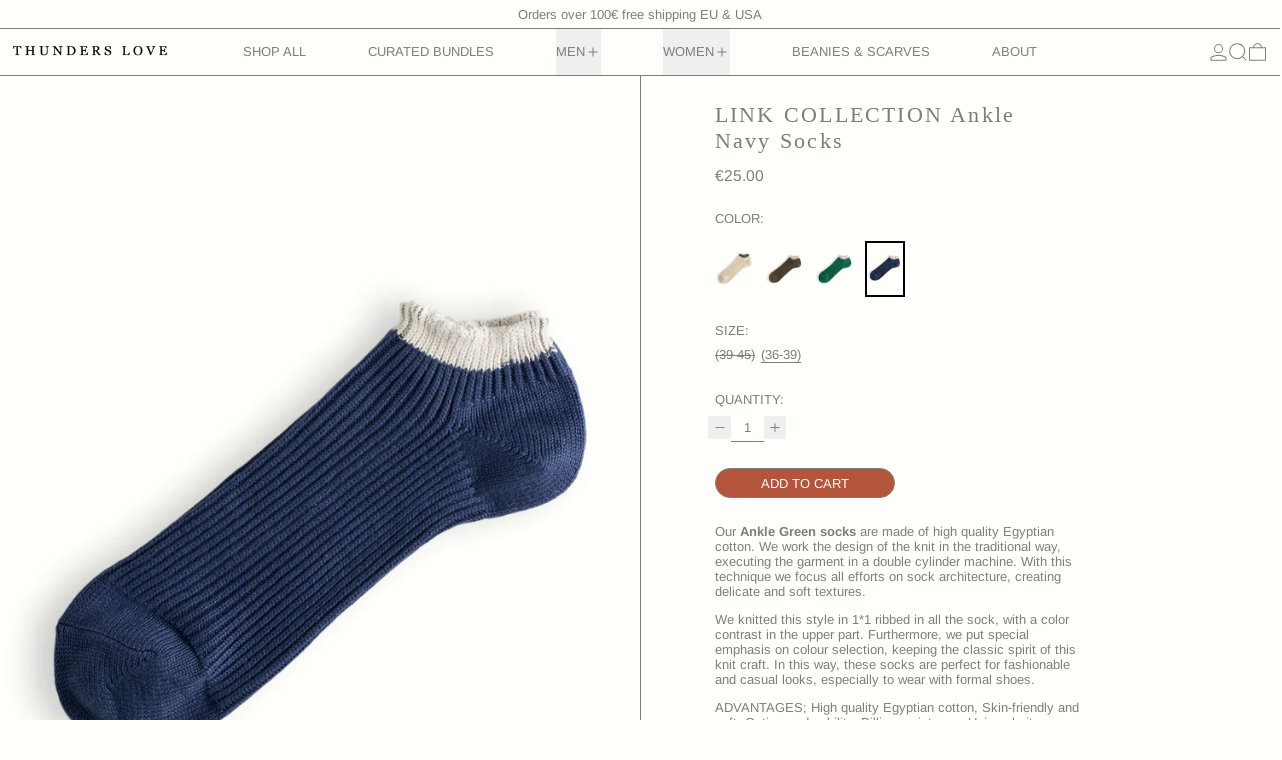

--- FILE ---
content_type: text/html; charset=utf-8
request_url: https://www.thunderslove.com/products/link-collection-ankle-navy-socks
body_size: 38120
content:
<!doctype html>
<html class="no-js" lang="en">
  <head>
    <meta charset="utf-8">
    <meta http-equiv="X-UA-Compatible" content="IE=edge">
    <meta name="viewport" content="width=device-width,initial-scale=1">
    <meta name="theme-color" content="">
    <link rel="canonical" href="https://www.thunderslove.com/products/link-collection-ankle-navy-socks">
    <link rel="preconnect" href="https://cdn.shopify.com" crossorigin><link
        rel="icon"
        type="image/png"
        href="//www.thunderslove.com/cdn/shop/files/FAVICON.png?crop=center&height=32&v=1685433485&width=32"
      ><link rel="preconnect" href="https://fonts.shopifycdn.com" crossorigin><title>
      Thunders Love Ankle Raw White - Link Collection

        &ndash; Thunders Love | Socks</title>

    
      <meta name="description" content="Thunders Love Ankle Raw White Socks, are made of high quality Egyptian cotton, in green colour. We work the design of the knit in the traditional way, executed the garment in machine of double cylinder.">
    

    
<script async crossorigin fetchpriority="high" src="/cdn/shopifycloud/importmap-polyfill/es-modules-shim.2.4.0.js"></script>
<script type="esms-options">
  {
    "noLoadEventRetriggers": true
  }
</script>

<script type="importmap">
  {
    "imports": {
      "vendor": "//www.thunderslove.com/cdn/shop/t/66/assets/vendor.bundle.min.js?v=124729801276099409011764255589",
      "deferrable-data": "//www.thunderslove.com/cdn/shop/t/66/assets/deferrable-data.bundle.js?v=160370895301608380811764255589",
      "product": "//www.thunderslove.com/cdn/shop/t/66/assets/island-product.bundle.js?v=16875237316760582051764255589",
      "quick-buy": "//www.thunderslove.com/cdn/shop/t/66/assets/island-quick-buy.bundle.js?v=147469616221971819701764255589"
    }
  }
</script>


    <script>window.performance && window.performance.mark && window.performance.mark('shopify.content_for_header.start');</script><meta name="google-site-verification" content="uHvai6D_ZXSrUyBngAwxEvcR8-8L-Dwy3qW3KKfQniw">
<meta id="shopify-digital-wallet" name="shopify-digital-wallet" content="/16464445/digital_wallets/dialog">
<meta name="shopify-checkout-api-token" content="d3cb4459e37ed5324ddedb0c8e939fe0">
<meta id="in-context-paypal-metadata" data-shop-id="16464445" data-venmo-supported="false" data-environment="production" data-locale="en_US" data-paypal-v4="true" data-currency="EUR">
<link rel="alternate" hreflang="x-default" href="https://www.thunderslove.com/products/link-collection-ankle-navy-socks">
<link rel="alternate" hreflang="en" href="https://www.thunderslove.com/products/link-collection-ankle-navy-socks">
<link rel="alternate" hreflang="en-US" href="https://www.thunderslove.com/en-us/products/link-collection-ankle-navy-socks">
<link rel="alternate" hreflang="en-DE" href="https://www.thunderslove.com/en-de/products/link-collection-ankle-navy-socks">
<link rel="alternate" hreflang="en-GB" href="https://www.thunderslove.com/en-gb/products/link-collection-ankle-navy-socks">
<link rel="alternate" hreflang="en-FR" href="https://www.thunderslove.com/en-fr/products/link-collection-ankle-navy-socks">
<link rel="alternate" type="application/json+oembed" href="https://www.thunderslove.com/products/link-collection-ankle-navy-socks.oembed">
<script async="async" src="/checkouts/internal/preloads.js?locale=en-ES"></script>
<script id="apple-pay-shop-capabilities" type="application/json">{"shopId":16464445,"countryCode":"ES","currencyCode":"EUR","merchantCapabilities":["supports3DS"],"merchantId":"gid:\/\/shopify\/Shop\/16464445","merchantName":"Thunders Love | Socks","requiredBillingContactFields":["postalAddress","email","phone"],"requiredShippingContactFields":["postalAddress","email","phone"],"shippingType":"shipping","supportedNetworks":["visa","maestro","masterCard","amex"],"total":{"type":"pending","label":"Thunders Love | Socks","amount":"1.00"},"shopifyPaymentsEnabled":true,"supportsSubscriptions":true}</script>
<script id="shopify-features" type="application/json">{"accessToken":"d3cb4459e37ed5324ddedb0c8e939fe0","betas":["rich-media-storefront-analytics"],"domain":"www.thunderslove.com","predictiveSearch":true,"shopId":16464445,"locale":"en"}</script>
<script>var Shopify = Shopify || {};
Shopify.shop = "thunders-love-1.myshopify.com";
Shopify.locale = "en";
Shopify.currency = {"active":"EUR","rate":"1.0"};
Shopify.country = "ES";
Shopify.theme = {"name":"Copy of FTB May 2025","id":191805948234,"schema_name":"Baseline","schema_version":"3.3.4","theme_store_id":910,"role":"main"};
Shopify.theme.handle = "null";
Shopify.theme.style = {"id":null,"handle":null};
Shopify.cdnHost = "www.thunderslove.com/cdn";
Shopify.routes = Shopify.routes || {};
Shopify.routes.root = "/";</script>
<script type="module">!function(o){(o.Shopify=o.Shopify||{}).modules=!0}(window);</script>
<script>!function(o){function n(){var o=[];function n(){o.push(Array.prototype.slice.apply(arguments))}return n.q=o,n}var t=o.Shopify=o.Shopify||{};t.loadFeatures=n(),t.autoloadFeatures=n()}(window);</script>
<script id="shop-js-analytics" type="application/json">{"pageType":"product"}</script>
<script defer="defer" async type="module" src="//www.thunderslove.com/cdn/shopifycloud/shop-js/modules/v2/client.init-shop-cart-sync_C5BV16lS.en.esm.js"></script>
<script defer="defer" async type="module" src="//www.thunderslove.com/cdn/shopifycloud/shop-js/modules/v2/chunk.common_CygWptCX.esm.js"></script>
<script type="module">
  await import("//www.thunderslove.com/cdn/shopifycloud/shop-js/modules/v2/client.init-shop-cart-sync_C5BV16lS.en.esm.js");
await import("//www.thunderslove.com/cdn/shopifycloud/shop-js/modules/v2/chunk.common_CygWptCX.esm.js");

  window.Shopify.SignInWithShop?.initShopCartSync?.({"fedCMEnabled":true,"windoidEnabled":true});

</script>
<script>(function() {
  var isLoaded = false;
  function asyncLoad() {
    if (isLoaded) return;
    isLoaded = true;
    var urls = ["https:\/\/d8cunjmasxfnc.cloudfront.net\/api\/embed\/js\/aaf28311-7987-4efa-897e-54b7507200d7.js?shop=thunders-love-1.myshopify.com\u0026app_key=ip_block\u0026shop=thunders-love-1.myshopify.com"];
    for (var i = 0; i < urls.length; i++) {
      var s = document.createElement('script');
      s.type = 'text/javascript';
      s.async = true;
      s.src = urls[i];
      var x = document.getElementsByTagName('script')[0];
      x.parentNode.insertBefore(s, x);
    }
  };
  if(window.attachEvent) {
    window.attachEvent('onload', asyncLoad);
  } else {
    window.addEventListener('load', asyncLoad, false);
  }
})();</script>
<script id="__st">var __st={"a":16464445,"offset":3600,"reqid":"a0440730-0410-4e82-a3df-fb3aa772b0ed-1768770404","pageurl":"www.thunderslove.com\/products\/link-collection-ankle-navy-socks","u":"c2949c6705c6","p":"product","rtyp":"product","rid":6824829059146};</script>
<script>window.ShopifyPaypalV4VisibilityTracking = true;</script>
<script id="captcha-bootstrap">!function(){'use strict';const t='contact',e='account',n='new_comment',o=[[t,t],['blogs',n],['comments',n],[t,'customer']],c=[[e,'customer_login'],[e,'guest_login'],[e,'recover_customer_password'],[e,'create_customer']],r=t=>t.map((([t,e])=>`form[action*='/${t}']:not([data-nocaptcha='true']) input[name='form_type'][value='${e}']`)).join(','),a=t=>()=>t?[...document.querySelectorAll(t)].map((t=>t.form)):[];function s(){const t=[...o],e=r(t);return a(e)}const i='password',u='form_key',d=['recaptcha-v3-token','g-recaptcha-response','h-captcha-response',i],f=()=>{try{return window.sessionStorage}catch{return}},m='__shopify_v',_=t=>t.elements[u];function p(t,e,n=!1){try{const o=window.sessionStorage,c=JSON.parse(o.getItem(e)),{data:r}=function(t){const{data:e,action:n}=t;return t[m]||n?{data:e,action:n}:{data:t,action:n}}(c);for(const[e,n]of Object.entries(r))t.elements[e]&&(t.elements[e].value=n);n&&o.removeItem(e)}catch(o){console.error('form repopulation failed',{error:o})}}const l='form_type',E='cptcha';function T(t){t.dataset[E]=!0}const w=window,h=w.document,L='Shopify',v='ce_forms',y='captcha';let A=!1;((t,e)=>{const n=(g='f06e6c50-85a8-45c8-87d0-21a2b65856fe',I='https://cdn.shopify.com/shopifycloud/storefront-forms-hcaptcha/ce_storefront_forms_captcha_hcaptcha.v1.5.2.iife.js',D={infoText:'Protected by hCaptcha',privacyText:'Privacy',termsText:'Terms'},(t,e,n)=>{const o=w[L][v],c=o.bindForm;if(c)return c(t,g,e,D).then(n);var r;o.q.push([[t,g,e,D],n]),r=I,A||(h.body.append(Object.assign(h.createElement('script'),{id:'captcha-provider',async:!0,src:r})),A=!0)});var g,I,D;w[L]=w[L]||{},w[L][v]=w[L][v]||{},w[L][v].q=[],w[L][y]=w[L][y]||{},w[L][y].protect=function(t,e){n(t,void 0,e),T(t)},Object.freeze(w[L][y]),function(t,e,n,w,h,L){const[v,y,A,g]=function(t,e,n){const i=e?o:[],u=t?c:[],d=[...i,...u],f=r(d),m=r(i),_=r(d.filter((([t,e])=>n.includes(e))));return[a(f),a(m),a(_),s()]}(w,h,L),I=t=>{const e=t.target;return e instanceof HTMLFormElement?e:e&&e.form},D=t=>v().includes(t);t.addEventListener('submit',(t=>{const e=I(t);if(!e)return;const n=D(e)&&!e.dataset.hcaptchaBound&&!e.dataset.recaptchaBound,o=_(e),c=g().includes(e)&&(!o||!o.value);(n||c)&&t.preventDefault(),c&&!n&&(function(t){try{if(!f())return;!function(t){const e=f();if(!e)return;const n=_(t);if(!n)return;const o=n.value;o&&e.removeItem(o)}(t);const e=Array.from(Array(32),(()=>Math.random().toString(36)[2])).join('');!function(t,e){_(t)||t.append(Object.assign(document.createElement('input'),{type:'hidden',name:u})),t.elements[u].value=e}(t,e),function(t,e){const n=f();if(!n)return;const o=[...t.querySelectorAll(`input[type='${i}']`)].map((({name:t})=>t)),c=[...d,...o],r={};for(const[a,s]of new FormData(t).entries())c.includes(a)||(r[a]=s);n.setItem(e,JSON.stringify({[m]:1,action:t.action,data:r}))}(t,e)}catch(e){console.error('failed to persist form',e)}}(e),e.submit())}));const S=(t,e)=>{t&&!t.dataset[E]&&(n(t,e.some((e=>e===t))),T(t))};for(const o of['focusin','change'])t.addEventListener(o,(t=>{const e=I(t);D(e)&&S(e,y())}));const B=e.get('form_key'),M=e.get(l),P=B&&M;t.addEventListener('DOMContentLoaded',(()=>{const t=y();if(P)for(const e of t)e.elements[l].value===M&&p(e,B);[...new Set([...A(),...v().filter((t=>'true'===t.dataset.shopifyCaptcha))])].forEach((e=>S(e,t)))}))}(h,new URLSearchParams(w.location.search),n,t,e,['guest_login'])})(!0,!0)}();</script>
<script integrity="sha256-4kQ18oKyAcykRKYeNunJcIwy7WH5gtpwJnB7kiuLZ1E=" data-source-attribution="shopify.loadfeatures" defer="defer" src="//www.thunderslove.com/cdn/shopifycloud/storefront/assets/storefront/load_feature-a0a9edcb.js" crossorigin="anonymous"></script>
<script data-source-attribution="shopify.dynamic_checkout.dynamic.init">var Shopify=Shopify||{};Shopify.PaymentButton=Shopify.PaymentButton||{isStorefrontPortableWallets:!0,init:function(){window.Shopify.PaymentButton.init=function(){};var t=document.createElement("script");t.src="https://www.thunderslove.com/cdn/shopifycloud/portable-wallets/latest/portable-wallets.en.js",t.type="module",document.head.appendChild(t)}};
</script>
<script data-source-attribution="shopify.dynamic_checkout.buyer_consent">
  function portableWalletsHideBuyerConsent(e){var t=document.getElementById("shopify-buyer-consent"),n=document.getElementById("shopify-subscription-policy-button");t&&n&&(t.classList.add("hidden"),t.setAttribute("aria-hidden","true"),n.removeEventListener("click",e))}function portableWalletsShowBuyerConsent(e){var t=document.getElementById("shopify-buyer-consent"),n=document.getElementById("shopify-subscription-policy-button");t&&n&&(t.classList.remove("hidden"),t.removeAttribute("aria-hidden"),n.addEventListener("click",e))}window.Shopify?.PaymentButton&&(window.Shopify.PaymentButton.hideBuyerConsent=portableWalletsHideBuyerConsent,window.Shopify.PaymentButton.showBuyerConsent=portableWalletsShowBuyerConsent);
</script>
<script data-source-attribution="shopify.dynamic_checkout.cart.bootstrap">document.addEventListener("DOMContentLoaded",(function(){function t(){return document.querySelector("shopify-accelerated-checkout-cart, shopify-accelerated-checkout")}if(t())Shopify.PaymentButton.init();else{new MutationObserver((function(e,n){t()&&(Shopify.PaymentButton.init(),n.disconnect())})).observe(document.body,{childList:!0,subtree:!0})}}));
</script>
<link id="shopify-accelerated-checkout-styles" rel="stylesheet" media="screen" href="https://www.thunderslove.com/cdn/shopifycloud/portable-wallets/latest/accelerated-checkout-backwards-compat.css" crossorigin="anonymous">
<style id="shopify-accelerated-checkout-cart">
        #shopify-buyer-consent {
  margin-top: 1em;
  display: inline-block;
  width: 100%;
}

#shopify-buyer-consent.hidden {
  display: none;
}

#shopify-subscription-policy-button {
  background: none;
  border: none;
  padding: 0;
  text-decoration: underline;
  font-size: inherit;
  cursor: pointer;
}

#shopify-subscription-policy-button::before {
  box-shadow: none;
}

      </style>

<script>window.performance && window.performance.mark && window.performance.mark('shopify.content_for_header.end');</script>

    




  <link
    rel="preload"
    as="font"
    href="//www.thunderslove.com/cdn/fonts/arimo/arimo_n4.a7efb558ca22d2002248bbe6f302a98edee38e35.woff2"
    type="font/woff2"
    crossorigin
  >



<style data-shopify>
  @font-face {
  font-family: Arimo;
  font-weight: 400;
  font-style: normal;
  font-display: swap;
  src: url("//www.thunderslove.com/cdn/fonts/arimo/arimo_n4.a7efb558ca22d2002248bbe6f302a98edee38e35.woff2") format("woff2"),
       url("//www.thunderslove.com/cdn/fonts/arimo/arimo_n4.0da809f7d1d5ede2a73be7094ac00741efdb6387.woff") format("woff");
}

  
@font-face {
  font-family: Arimo;
  font-weight: 700;
  font-style: normal;
  font-display: swap;
  src: url("//www.thunderslove.com/cdn/fonts/arimo/arimo_n7.1d2d0638e6a1228d86beb0e10006e3280ccb2d04.woff2") format("woff2"),
       url("//www.thunderslove.com/cdn/fonts/arimo/arimo_n7.f4b9139e8eac4a17b38b8707044c20f54c3be479.woff") format("woff");
}
@font-face {
  font-family: Arimo;
  font-weight: 400;
  font-style: italic;
  font-display: swap;
  src: url("//www.thunderslove.com/cdn/fonts/arimo/arimo_i4.438ddb21a1b98c7230698d70dc1a21df235701b2.woff2") format("woff2"),
       url("//www.thunderslove.com/cdn/fonts/arimo/arimo_i4.0e1908a0dc1ec32fabb5a03a0c9ee2083f82e3d7.woff") format("woff");
}
@font-face {
  font-family: Arimo;
  font-weight: 700;
  font-style: italic;
  font-display: swap;
  src: url("//www.thunderslove.com/cdn/fonts/arimo/arimo_i7.b9f09537c29041ec8d51f8cdb7c9b8e4f1f82cb1.woff2") format("woff2"),
       url("//www.thunderslove.com/cdn/fonts/arimo/arimo_i7.ec659fc855f754fd0b1bd052e606bba1058f73da.woff") format("woff");
}
@font-face {
  font-family: Arimo;
  font-weight: 700;
  font-style: normal;
  font-display: swap;
  src: url("//www.thunderslove.com/cdn/fonts/arimo/arimo_n7.1d2d0638e6a1228d86beb0e10006e3280ccb2d04.woff2") format("woff2"),
       url("//www.thunderslove.com/cdn/fonts/arimo/arimo_n7.f4b9139e8eac4a17b38b8707044c20f54c3be479.woff") format("woff");
}
</style>

<style>:root {

      --font-size-xs: 0.64rem;
      --font-size-sm: 0.8rem;
      --font-size-base: 1rem;
      --font-size-lg: 1.25rem;
      --font-size-xl: 1.563rem;
      --font-size-2xl: 1.953rem;
      --font-size-3xl: 2.441rem;
      --font-size-4xl: 3.052rem;
      --font-size-5xl: 3.815rem;
      --font-size-6xl: 4.768rem;
      --font-size-7xl: 5.96rem;
      --font-size-8xl: 7.451rem;
      --font-size-9xl: 9.313rem;

      --type-scale-n-2: var(--font-size-xs);
      --type-scale-n-1: var(--font-size-sm);
      --type-scale-n0: var(--font-size-base);
      --type-scale-n1: var(--font-size-lg);
      --type-scale-n2: var(--font-size-xl);
      --type-scale-n3: var(--font-size-2xl);
      --type-scale-n4: var(--font-size-3xl);
      --type-scale-n5: var(--font-size-4xl);
      --type-scale-n6: var(--font-size-5xl);
      --type-scale-n7: var(--font-size-6xl);
      --type-scale-n8: var(--font-size-7xl);
      --type-scale-n9: var(--font-size-8xl);
      --type-scale-n10: var(--font-size-9xl);

      --base-font-size: 81.25%;
      --base-font-size-from-settings: 13;
      --base-line-height: 1.2;
      --heading-line-height: 1.2;

      font-size: var(--base-font-size);
      line-height: var(--base-line-height);

      --heading-font-stack: "New York", Iowan Old Style, Apple Garamond, Baskerville, Times New Roman, Droid Serif, Times, Source Serif Pro, serif, Apple Color Emoji, Segoe UI Emoji, Segoe UI Symbol;
      --heading-font-weight: 400;
      --heading-font-style: normal;


      --body-font-stack: Arimo, sans-serif;
      --body-font-weight: 400;
      --body-font-bold: FontDrop;
      --body-font-bold-italic: FontDrop;

      --color-gridline: 129 124 120;
      --gridline-width: 1px;

      --text-border-width: 1px;
      --checkbox-width: 1px;

      --font-heading: "New York", Iowan Old Style, Apple Garamond, Baskerville, Times New Roman, Droid Serif, Times, Source Serif Pro, serif, Apple Color Emoji, Segoe UI Emoji, Segoe UI Symbol;
      --font-body: Arimo, sans-serif;
      --font-body-weight: 400;
      --font-body-style: normal;
      --font-body-bold-weight: bold;

      --heading-letterspacing: 0.1em;
      --heading-capitalize: uppercase;
      --heading-decoration: none;

      --standard-heading-size: var(--type-scale-n2);
      --feature-heading-size: var(--type-scale-n2);
      --secondary-heading-size: var(--type-scale-n0);

      --body-copy-transform: none;

      --wrapperWidth: 100vw;
      --gutter: 1px;
      --rowHeight: calc((var(--wrapperWidth) - (11 * var(--gutter))) / 12);

      --global-scrolling-items-speed-multiplier: 1;

      --add-to-cart-button-height: 44px;
      --checkout-button-height: 44px;

      --spacing: 2rem;
      --spacing-double: 4rem;
      --spacing-half: 1rem;

      /* Equivalent to px-2 */
      --section-horizontal-spacing-mobile: 0.5rem;
      /* Equivalent to px-4 */
      --section-horizontal-spacing-desktop: 1rem;

      --section-horizontal-spacing: var(--section-horizontal-spacing-mobile);

      --icon-thickness: 1;

      /**
       * Buttons
       */
      --button-text-transform: uppercase;
      --button-after-content: none;
      --button-border-radius: 9999px;

      /**
       * Links
       */
      --links-bottom-border-width: 0;
      --links-bottom-padding: 0;
      --links-text-transform: none;
      --links-after-content: none;
      --links-before-content: none;

      background-color: rgb(var(--color-scheme-background));
      color: rgb(var(--color-scheme-text));
    }

    @media (min-width: 1024px) {
      :root {
        --standard-heading-size: var(--type-scale-n2);
        --feature-heading-size: var(--type-scale-n2);
        --secondary-heading-size: var(--type-scale-n4);

        --section-horizontal-spacing: var(--section-horizontal-spacing-desktop);
      }
    }

    :root,
      
      [data-color-scheme="scheme1"] {
        --color-scheme-text: 129 124 120;
        --color-scheme-background: 255 255 251;
        --color-scheme-accent: 129 124 120;
        --color-scheme-accent-contrast:  255 255 255;
        --color-scheme-secondary: 129 124 120;
      }
  
      [data-color-scheme="scheme2"] {
        --color-scheme-text: 129 124 120;
        --color-scheme-background: 255 254 234;
        --color-scheme-accent: 255 255 255;
        --color-scheme-accent-contrast:  129 124 120;
        --color-scheme-secondary: 255 255 251;
      }
  
      [data-color-scheme="scheme3"] {
        --color-scheme-text: 252 252 252;
        --color-scheme-background: 0 0 0;
        --color-scheme-accent: 129 124 120;
        --color-scheme-accent-contrast:  255 255 255;
        --color-scheme-secondary: 252 252 252;
      }
  
      [data-color-scheme="scheme4"] {
        --color-scheme-text: 255 255 255;
        --color-scheme-background: 129 124 120;
        --color-scheme-accent: 255 255 255;
        --color-scheme-accent-contrast:  129 124 120;
        --color-scheme-secondary: 255 255 255;
      }
  
      [data-color-scheme="scheme5"] {
        --color-scheme-text: 129 124 120;
        --color-scheme-background: 255 255 251;
        --color-scheme-accent: 244 236 227;
        --color-scheme-accent-contrast:  255 255 255;
        --color-scheme-secondary: 244 236 227;
      }
  
      [data-color-scheme="scheme-64c2842f-3bb5-46c5-bbc5-0e9980a45b20"] {
        --color-scheme-text: 129 124 120;
        --color-scheme-background: 255 255 251;
        --color-scheme-accent: 129 124 120;
        --color-scheme-accent-contrast:  255 255 255;
        --color-scheme-secondary: 129 124 120;
      }
  

    [data-color-scheme] {
      --payment-terms-background-color: rgb(var(--color-scheme-background));

      --button-color-border: var(--color-scheme-accent);
      --button-color-background: var(--color-scheme-accent);
      --button-color-text: var(--color-scheme-accent-contrast);
      --button-color-border-hover: var(--color-scheme-text);
      --button-color-background-hover: var(--color-scheme-text);
      --button-color-text-hover: var(--color-scheme-background);
    }

    ::selection {
      background-color: rgb(var(--color-scheme-accent));
      color: rgb(var(--color-scheme-accent-contrast));
    }

    @keyframes scrolling-items {
      0% {
        transform: translate3d(0, 0, 0);
      }

      100% {
        transform: translate3d(-50%, 0, 0);
      }
    }
</style>

<style id="generated-critical-css">
image-with-placeholder{display:block}.theme-button,.theme-button--secondary{cursor:pointer;font-size:var(--font-size-base);line-height:var(--base-line-height);overflow-wrap:anywhere;padding:.5rem 2rem;text-transform:var(--button-text-transform);word-break:normal}.theme-button--secondary:after,.theme-button:after{--tw-content:var(--button-after-content);content:var(--tw-content)}.theme-button{border-radius:var(--button-border-radius);border-width:var(--text-border-width);--tw-border-opacity:1;border-color:rgb(var(--button-color-border)/var(--tw-border-opacity,1));--tw-bg-opacity:1;background-color:rgb(var(--button-color-background)/var(--tw-bg-opacity,1));--tw-text-opacity:1;color:rgb(var(--button-color-text)/var(--tw-text-opacity,1))}@media (hover:hover) and (pointer:fine){.theme-button:hover{--tw-border-opacity:1;border-color:rgb(var(--button-color-border-hover)/var(--tw-border-opacity,1));--tw-bg-opacity:1;background-color:rgb(var(--button-color-background-hover)/var(--tw-bg-opacity,1));--tw-text-opacity:1;color:rgb(var(--button-color-text-hover)/var(--tw-text-opacity,1))}}.theme-button--secondary{border-radius:var(--button-border-radius);border-width:var(--text-border-width);--tw-border-opacity:1;border-color:rgb(var(--color-scheme-text)/var(--tw-border-opacity,1));--tw-bg-opacity:1;background-color:rgb(var(--color-scheme-background)/var(--tw-bg-opacity,1));--tw-text-opacity:1;color:rgb(var(--color-scheme-text)/var(--tw-text-opacity,1))}[data-color-scheme] .theme-button--secondary.rte a:hover,[data-color-scheme].theme-button--secondary .rte a:hover,[data-color-scheme].theme-button--secondary.rte a:hover{color:rgb(var(--color-scheme-accent));text-decoration-color:rgb(var(--color-scheme-accent))}[data-color-scheme] .theme-button--secondary.rte blockquote,[data-color-scheme].theme-button--secondary .rte blockquote,[data-color-scheme].theme-button--secondary.rte blockquote{background:rgb(var(--color-scheme-text));color:rgb(var(--color-scheme-background))}@media (hover:hover) and (pointer:fine){.theme-button--secondary:hover{--tw-border-opacity:1;border-color:rgb(var(--color-scheme-accent)/var(--tw-border-opacity,1));--tw-text-opacity:1;color:rgb(var(--color-scheme-accent)/var(--tw-text-opacity,1))}}[data-shopify-xr-hidden]{display:none}.block{display:block}.inline-block{display:inline-block}.hidden{display:none}.shopify-payment-button__button--hidden{display:none!important}.splide:not(.is-active) .\[\.splide\:not\(\.is-active\)_\&\]\:pointer-events-none{pointer-events:none}.splide:not(.is-active) .\[\.splide\:not\(\.is-active\)_\&\]\:invisible{visibility:hidden}.splide:not(.is-active) .\[\.splide\:not\(\.is-active\)_\&\]\:\!flex{display:flex!important}.splide:not(.is-active) .\[\.splide\:not\(\.is-active\)_\&\]\:gap-gridline{gap:var(--gridline-width)}@media not all and (min-width:1024px){.splide:not(.is-active) .max-lg\:\[\.splide\:not\(\.is-active\)_\&\]\:hidden{display:none}}
</style>
<style id="manual-critical-css">
  html {
    background-color: rgb(var(--color-primary-background));
    color: rgb(var(--color-primary-text));
    font-size: var(--base-font-size);
    line-height: var(--base-line-height);
  }

  [x-cloak] {
    display: none;
  }

  data-island {
    display: block;
  }

  html.no-js [x-cloak].no-js-undo-cloak {
    display: revert;
  }

  body {
    display: flex;
    flex-direction: column;
    min-height: 100vh;
  }

  @media (min-width: 768px) {
    [md\:undo-x-cloak-block] {
      display: block;
    }
  }

  @media (max-width: 767px) {
    [max-md\:undo-x-cloak-block] {
      display: block;
    }
  }
</style>


    <link href="//www.thunderslove.com/cdn/shop/t/66/assets/base.bundle.css?v=29453594132900809571764255589" rel="stylesheet" type="text/css" media="all" />
    <link href="//www.thunderslove.com/cdn/shop/t/66/assets/ftb.css?v=176765873666293805591764255589" rel="stylesheet" type="text/css" media="all" />


<meta property="og:site_name" content="Thunders Love | Socks">
<meta property="og:url" content="https://www.thunderslove.com/products/link-collection-ankle-navy-socks">
<meta property="og:title" content="Thunders Love Ankle Raw White - Link Collection">
<meta property="og:type" content="product">
<meta property="og:description" content="Thunders Love Ankle Raw White Socks, are made of high quality Egyptian cotton, in green colour. We work the design of the knit in the traditional way, executed the garment in machine of double cylinder."><meta property="og:image" content="http://www.thunderslove.com/cdn/shop/products/LINKANKLENAVYSOCKS12022-Recuperado.webp?v=1749220581">
  <meta
    property="og:image:secure_url"
    content="https://www.thunderslove.com/cdn/shop/products/LINKANKLENAVYSOCKS12022-Recuperado.webp?v=1749220581"
  >
  <meta property="og:image:width" content="1500">
  <meta property="og:image:height" content="2100"><meta
    property="og:price:amount"
    content="25.00"
  >
  <meta property="og:price:currency" content="EUR"><meta name="twitter:card" content="summary_large_image">
<meta name="twitter:title" content="Thunders Love Ankle Raw White - Link Collection">
<meta name="twitter:description" content="Thunders Love Ankle Raw White Socks, are made of high quality Egyptian cotton, in green colour. We work the design of the knit in the traditional way, executed the garment in machine of double cylinder.">
<script>
  window.THEMENAME = 'Baseline';
  window.THEMEVERSION = '3.0.0';

  document.documentElement.className = document.documentElement.className.replace('no-js', 'js');

  function debounce(fn, wait) {
    let t;
    return (...args) => {
      clearTimeout(t);
      t = setTimeout(() => fn.apply(this, args), wait);
    };
  }

  window.theme = {
    strings: {
      loading: "Loading",
      itemCountOne: "{{ count }} item",
      itemCountOther: "{{ count }} items",
      addToCart: "Add to cart",
      soldOut: "Sold out",
      unavailable: "Unavailable",
      regularPrice: "Regular price",
      salePrice: "Sale price",
      sale: "Sale",
      unitPrice: "Unit price",
      unitPriceSeparator: "per",
      cartEmpty: "Your cart is currently empty.",
      cartCookies: "Enable cookies to use the shopping cart",
      update: "Update",
      quantity: "Quantity",
      discountedTotal: "Discounted total",
      regularTotal: "Regular total",
      priceColumn: "See Price column for discount details.",
      addedToCart: "Added to Cart!",
      cartError: "There was an error while updating your cart. Please try again.",
      cartAddError: "All {{ title }} are in your cart.",
      shippingCalculatorResultsTitleOne: "There is 1 rate:",
      shippingCalculatorResultsTitleMany: "There are {{ count }} rates:",
    },
    routes: {
      root_url: "\/",
      predictive_search_url: "\/search\/suggest",
      cart_url: "\/cart",
      cart_add_url: "\/cart\/add",
      cart_change_url: "\/cart\/change",
      cart_update_url: "\/cart\/update",
      cart_clear_url: "\/cart\/clear",
    },
    moneyFormat: "€{{amount}}",
    moneyWithCurrencyFormat: "€{{amount}} EUR",
    get defaultMoneyFormat() {
      return this.moneyFormat;
    },
    cartItemCount: 0,
    settings: {
      cartType: "page",
      openDrawerOnAddToCart: true
    },
    info: {
      name: 'Baseline',
    }
  };
</script>
<script src="//www.thunderslove.com/cdn/shop/t/66/assets/utils.js?v=84782252304122448471764255589" defer></script>
    <script src="//www.thunderslove.com/cdn/shop/t/66/assets/images.js?v=56710371490645595961764255589" defer></script>
    <script>
      window.themeEventsDebugMode = false;
    </script>
    <script src="//www.thunderslove.com/cdn/shop/t/66/assets/theme-events.js?v=133344252210966700221764255589" defer></script>

    

    
  <script src="https://cdn.shopify.com/extensions/cfc76123-b24f-4e9a-a1dc-585518796af7/forms-2294/assets/shopify-forms-loader.js" type="text/javascript" defer="defer"></script>
<link href="https://monorail-edge.shopifysvc.com" rel="dns-prefetch">
<script>(function(){if ("sendBeacon" in navigator && "performance" in window) {try {var session_token_from_headers = performance.getEntriesByType('navigation')[0].serverTiming.find(x => x.name == '_s').description;} catch {var session_token_from_headers = undefined;}var session_cookie_matches = document.cookie.match(/_shopify_s=([^;]*)/);var session_token_from_cookie = session_cookie_matches && session_cookie_matches.length === 2 ? session_cookie_matches[1] : "";var session_token = session_token_from_headers || session_token_from_cookie || "";function handle_abandonment_event(e) {var entries = performance.getEntries().filter(function(entry) {return /monorail-edge.shopifysvc.com/.test(entry.name);});if (!window.abandonment_tracked && entries.length === 0) {window.abandonment_tracked = true;var currentMs = Date.now();var navigation_start = performance.timing.navigationStart;var payload = {shop_id: 16464445,url: window.location.href,navigation_start,duration: currentMs - navigation_start,session_token,page_type: "product"};window.navigator.sendBeacon("https://monorail-edge.shopifysvc.com/v1/produce", JSON.stringify({schema_id: "online_store_buyer_site_abandonment/1.1",payload: payload,metadata: {event_created_at_ms: currentMs,event_sent_at_ms: currentMs}}));}}window.addEventListener('pagehide', handle_abandonment_event);}}());</script>
<script id="web-pixels-manager-setup">(function e(e,d,r,n,o){if(void 0===o&&(o={}),!Boolean(null===(a=null===(i=window.Shopify)||void 0===i?void 0:i.analytics)||void 0===a?void 0:a.replayQueue)){var i,a;window.Shopify=window.Shopify||{};var t=window.Shopify;t.analytics=t.analytics||{};var s=t.analytics;s.replayQueue=[],s.publish=function(e,d,r){return s.replayQueue.push([e,d,r]),!0};try{self.performance.mark("wpm:start")}catch(e){}var l=function(){var e={modern:/Edge?\/(1{2}[4-9]|1[2-9]\d|[2-9]\d{2}|\d{4,})\.\d+(\.\d+|)|Firefox\/(1{2}[4-9]|1[2-9]\d|[2-9]\d{2}|\d{4,})\.\d+(\.\d+|)|Chrom(ium|e)\/(9{2}|\d{3,})\.\d+(\.\d+|)|(Maci|X1{2}).+ Version\/(15\.\d+|(1[6-9]|[2-9]\d|\d{3,})\.\d+)([,.]\d+|)( \(\w+\)|)( Mobile\/\w+|) Safari\/|Chrome.+OPR\/(9{2}|\d{3,})\.\d+\.\d+|(CPU[ +]OS|iPhone[ +]OS|CPU[ +]iPhone|CPU IPhone OS|CPU iPad OS)[ +]+(15[._]\d+|(1[6-9]|[2-9]\d|\d{3,})[._]\d+)([._]\d+|)|Android:?[ /-](13[3-9]|1[4-9]\d|[2-9]\d{2}|\d{4,})(\.\d+|)(\.\d+|)|Android.+Firefox\/(13[5-9]|1[4-9]\d|[2-9]\d{2}|\d{4,})\.\d+(\.\d+|)|Android.+Chrom(ium|e)\/(13[3-9]|1[4-9]\d|[2-9]\d{2}|\d{4,})\.\d+(\.\d+|)|SamsungBrowser\/([2-9]\d|\d{3,})\.\d+/,legacy:/Edge?\/(1[6-9]|[2-9]\d|\d{3,})\.\d+(\.\d+|)|Firefox\/(5[4-9]|[6-9]\d|\d{3,})\.\d+(\.\d+|)|Chrom(ium|e)\/(5[1-9]|[6-9]\d|\d{3,})\.\d+(\.\d+|)([\d.]+$|.*Safari\/(?![\d.]+ Edge\/[\d.]+$))|(Maci|X1{2}).+ Version\/(10\.\d+|(1[1-9]|[2-9]\d|\d{3,})\.\d+)([,.]\d+|)( \(\w+\)|)( Mobile\/\w+|) Safari\/|Chrome.+OPR\/(3[89]|[4-9]\d|\d{3,})\.\d+\.\d+|(CPU[ +]OS|iPhone[ +]OS|CPU[ +]iPhone|CPU IPhone OS|CPU iPad OS)[ +]+(10[._]\d+|(1[1-9]|[2-9]\d|\d{3,})[._]\d+)([._]\d+|)|Android:?[ /-](13[3-9]|1[4-9]\d|[2-9]\d{2}|\d{4,})(\.\d+|)(\.\d+|)|Mobile Safari.+OPR\/([89]\d|\d{3,})\.\d+\.\d+|Android.+Firefox\/(13[5-9]|1[4-9]\d|[2-9]\d{2}|\d{4,})\.\d+(\.\d+|)|Android.+Chrom(ium|e)\/(13[3-9]|1[4-9]\d|[2-9]\d{2}|\d{4,})\.\d+(\.\d+|)|Android.+(UC? ?Browser|UCWEB|U3)[ /]?(15\.([5-9]|\d{2,})|(1[6-9]|[2-9]\d|\d{3,})\.\d+)\.\d+|SamsungBrowser\/(5\.\d+|([6-9]|\d{2,})\.\d+)|Android.+MQ{2}Browser\/(14(\.(9|\d{2,})|)|(1[5-9]|[2-9]\d|\d{3,})(\.\d+|))(\.\d+|)|K[Aa][Ii]OS\/(3\.\d+|([4-9]|\d{2,})\.\d+)(\.\d+|)/},d=e.modern,r=e.legacy,n=navigator.userAgent;return n.match(d)?"modern":n.match(r)?"legacy":"unknown"}(),u="modern"===l?"modern":"legacy",c=(null!=n?n:{modern:"",legacy:""})[u],f=function(e){return[e.baseUrl,"/wpm","/b",e.hashVersion,"modern"===e.buildTarget?"m":"l",".js"].join("")}({baseUrl:d,hashVersion:r,buildTarget:u}),m=function(e){var d=e.version,r=e.bundleTarget,n=e.surface,o=e.pageUrl,i=e.monorailEndpoint;return{emit:function(e){var a=e.status,t=e.errorMsg,s=(new Date).getTime(),l=JSON.stringify({metadata:{event_sent_at_ms:s},events:[{schema_id:"web_pixels_manager_load/3.1",payload:{version:d,bundle_target:r,page_url:o,status:a,surface:n,error_msg:t},metadata:{event_created_at_ms:s}}]});if(!i)return console&&console.warn&&console.warn("[Web Pixels Manager] No Monorail endpoint provided, skipping logging."),!1;try{return self.navigator.sendBeacon.bind(self.navigator)(i,l)}catch(e){}var u=new XMLHttpRequest;try{return u.open("POST",i,!0),u.setRequestHeader("Content-Type","text/plain"),u.send(l),!0}catch(e){return console&&console.warn&&console.warn("[Web Pixels Manager] Got an unhandled error while logging to Monorail."),!1}}}}({version:r,bundleTarget:l,surface:e.surface,pageUrl:self.location.href,monorailEndpoint:e.monorailEndpoint});try{o.browserTarget=l,function(e){var d=e.src,r=e.async,n=void 0===r||r,o=e.onload,i=e.onerror,a=e.sri,t=e.scriptDataAttributes,s=void 0===t?{}:t,l=document.createElement("script"),u=document.querySelector("head"),c=document.querySelector("body");if(l.async=n,l.src=d,a&&(l.integrity=a,l.crossOrigin="anonymous"),s)for(var f in s)if(Object.prototype.hasOwnProperty.call(s,f))try{l.dataset[f]=s[f]}catch(e){}if(o&&l.addEventListener("load",o),i&&l.addEventListener("error",i),u)u.appendChild(l);else{if(!c)throw new Error("Did not find a head or body element to append the script");c.appendChild(l)}}({src:f,async:!0,onload:function(){if(!function(){var e,d;return Boolean(null===(d=null===(e=window.Shopify)||void 0===e?void 0:e.analytics)||void 0===d?void 0:d.initialized)}()){var d=window.webPixelsManager.init(e)||void 0;if(d){var r=window.Shopify.analytics;r.replayQueue.forEach((function(e){var r=e[0],n=e[1],o=e[2];d.publishCustomEvent(r,n,o)})),r.replayQueue=[],r.publish=d.publishCustomEvent,r.visitor=d.visitor,r.initialized=!0}}},onerror:function(){return m.emit({status:"failed",errorMsg:"".concat(f," has failed to load")})},sri:function(e){var d=/^sha384-[A-Za-z0-9+/=]+$/;return"string"==typeof e&&d.test(e)}(c)?c:"",scriptDataAttributes:o}),m.emit({status:"loading"})}catch(e){m.emit({status:"failed",errorMsg:(null==e?void 0:e.message)||"Unknown error"})}}})({shopId: 16464445,storefrontBaseUrl: "https://www.thunderslove.com",extensionsBaseUrl: "https://extensions.shopifycdn.com/cdn/shopifycloud/web-pixels-manager",monorailEndpoint: "https://monorail-edge.shopifysvc.com/unstable/produce_batch",surface: "storefront-renderer",enabledBetaFlags: ["2dca8a86"],webPixelsConfigList: [{"id":"911147338","configuration":"{\"config\":\"{\\\"pixel_id\\\":\\\"G-M150E8PCCV\\\",\\\"target_country\\\":\\\"DE\\\",\\\"gtag_events\\\":[{\\\"type\\\":\\\"search\\\",\\\"action_label\\\":[\\\"G-M150E8PCCV\\\",\\\"AW-870452695\\\/UGTkCKrij5cBENebiJ8D\\\"]},{\\\"type\\\":\\\"begin_checkout\\\",\\\"action_label\\\":[\\\"G-M150E8PCCV\\\",\\\"AW-870452695\\\/1BPrCKfij5cBENebiJ8D\\\"]},{\\\"type\\\":\\\"view_item\\\",\\\"action_label\\\":[\\\"G-M150E8PCCV\\\",\\\"AW-870452695\\\/D5pDCKHij5cBENebiJ8D\\\",\\\"MC-RP6R1YGX83\\\"]},{\\\"type\\\":\\\"purchase\\\",\\\"action_label\\\":[\\\"G-M150E8PCCV\\\",\\\"AW-870452695\\\/3PfgCM3ej5cBENebiJ8D\\\",\\\"MC-RP6R1YGX83\\\"]},{\\\"type\\\":\\\"page_view\\\",\\\"action_label\\\":[\\\"G-M150E8PCCV\\\",\\\"AW-870452695\\\/d9_OCMrej5cBENebiJ8D\\\",\\\"MC-RP6R1YGX83\\\"]},{\\\"type\\\":\\\"add_payment_info\\\",\\\"action_label\\\":[\\\"G-M150E8PCCV\\\",\\\"AW-870452695\\\/_fofCK3ij5cBENebiJ8D\\\"]},{\\\"type\\\":\\\"add_to_cart\\\",\\\"action_label\\\":[\\\"G-M150E8PCCV\\\",\\\"AW-870452695\\\/F5N_CKTij5cBENebiJ8D\\\"]}],\\\"enable_monitoring_mode\\\":false}\"}","eventPayloadVersion":"v1","runtimeContext":"OPEN","scriptVersion":"b2a88bafab3e21179ed38636efcd8a93","type":"APP","apiClientId":1780363,"privacyPurposes":[],"dataSharingAdjustments":{"protectedCustomerApprovalScopes":["read_customer_address","read_customer_email","read_customer_name","read_customer_personal_data","read_customer_phone"]}},{"id":"783581514","configuration":"{\"pixelCode\":\"CKHBVB3C77U0N39LL2M0\"}","eventPayloadVersion":"v1","runtimeContext":"STRICT","scriptVersion":"22e92c2ad45662f435e4801458fb78cc","type":"APP","apiClientId":4383523,"privacyPurposes":["ANALYTICS","MARKETING","SALE_OF_DATA"],"dataSharingAdjustments":{"protectedCustomerApprovalScopes":["read_customer_address","read_customer_email","read_customer_name","read_customer_personal_data","read_customer_phone"]}},{"id":"265191754","configuration":"{\"pixel_id\":\"283817082014930\",\"pixel_type\":\"facebook_pixel\",\"metaapp_system_user_token\":\"-\"}","eventPayloadVersion":"v1","runtimeContext":"OPEN","scriptVersion":"ca16bc87fe92b6042fbaa3acc2fbdaa6","type":"APP","apiClientId":2329312,"privacyPurposes":["ANALYTICS","MARKETING","SALE_OF_DATA"],"dataSharingAdjustments":{"protectedCustomerApprovalScopes":["read_customer_address","read_customer_email","read_customer_name","read_customer_personal_data","read_customer_phone"]}},{"id":"139723082","configuration":"{\"tagID\":\"2613885795199\"}","eventPayloadVersion":"v1","runtimeContext":"STRICT","scriptVersion":"18031546ee651571ed29edbe71a3550b","type":"APP","apiClientId":3009811,"privacyPurposes":["ANALYTICS","MARKETING","SALE_OF_DATA"],"dataSharingAdjustments":{"protectedCustomerApprovalScopes":["read_customer_address","read_customer_email","read_customer_name","read_customer_personal_data","read_customer_phone"]}},{"id":"shopify-app-pixel","configuration":"{}","eventPayloadVersion":"v1","runtimeContext":"STRICT","scriptVersion":"0450","apiClientId":"shopify-pixel","type":"APP","privacyPurposes":["ANALYTICS","MARKETING"]},{"id":"shopify-custom-pixel","eventPayloadVersion":"v1","runtimeContext":"LAX","scriptVersion":"0450","apiClientId":"shopify-pixel","type":"CUSTOM","privacyPurposes":["ANALYTICS","MARKETING"]}],isMerchantRequest: false,initData: {"shop":{"name":"Thunders Love | Socks","paymentSettings":{"currencyCode":"EUR"},"myshopifyDomain":"thunders-love-1.myshopify.com","countryCode":"ES","storefrontUrl":"https:\/\/www.thunderslove.com"},"customer":null,"cart":null,"checkout":null,"productVariants":[{"price":{"amount":25.0,"currencyCode":"EUR"},"product":{"title":"LINK COLLECTION Ankle Navy  Socks","vendor":"THUNDERS LOVE","id":"6824829059146","untranslatedTitle":"LINK COLLECTION Ankle Navy  Socks","url":"\/products\/link-collection-ankle-navy-socks","type":"SOCKS"},"id":"39724807094346","image":{"src":"\/\/www.thunderslove.com\/cdn\/shop\/products\/LINKANKLENAVYSOCKS12022-Recuperado.webp?v=1749220581"},"sku":"0750122","title":"(39-45)","untranslatedTitle":"(39-45)"},{"price":{"amount":25.0,"currencyCode":"EUR"},"product":{"title":"LINK COLLECTION Ankle Navy  Socks","vendor":"THUNDERS LOVE","id":"6824829059146","untranslatedTitle":"LINK COLLECTION Ankle Navy  Socks","url":"\/products\/link-collection-ankle-navy-socks","type":"SOCKS"},"id":"39724811092042","image":{"src":"\/\/www.thunderslove.com\/cdn\/shop\/products\/LINKANKLENAVYSOCKS12022-Recuperado.webp?v=1749220581"},"sku":"0760122s","title":"(36-39)","untranslatedTitle":"(36-39)"}],"purchasingCompany":null},},"https://www.thunderslove.com/cdn","fcfee988w5aeb613cpc8e4bc33m6693e112",{"modern":"","legacy":""},{"shopId":"16464445","storefrontBaseUrl":"https:\/\/www.thunderslove.com","extensionBaseUrl":"https:\/\/extensions.shopifycdn.com\/cdn\/shopifycloud\/web-pixels-manager","surface":"storefront-renderer","enabledBetaFlags":"[\"2dca8a86\"]","isMerchantRequest":"false","hashVersion":"fcfee988w5aeb613cpc8e4bc33m6693e112","publish":"custom","events":"[[\"page_viewed\",{}],[\"product_viewed\",{\"productVariant\":{\"price\":{\"amount\":25.0,\"currencyCode\":\"EUR\"},\"product\":{\"title\":\"LINK COLLECTION Ankle Navy  Socks\",\"vendor\":\"THUNDERS LOVE\",\"id\":\"6824829059146\",\"untranslatedTitle\":\"LINK COLLECTION Ankle Navy  Socks\",\"url\":\"\/products\/link-collection-ankle-navy-socks\",\"type\":\"SOCKS\"},\"id\":\"39724811092042\",\"image\":{\"src\":\"\/\/www.thunderslove.com\/cdn\/shop\/products\/LINKANKLENAVYSOCKS12022-Recuperado.webp?v=1749220581\"},\"sku\":\"0760122s\",\"title\":\"(36-39)\",\"untranslatedTitle\":\"(36-39)\"}}]]"});</script><script>
  window.ShopifyAnalytics = window.ShopifyAnalytics || {};
  window.ShopifyAnalytics.meta = window.ShopifyAnalytics.meta || {};
  window.ShopifyAnalytics.meta.currency = 'EUR';
  var meta = {"product":{"id":6824829059146,"gid":"gid:\/\/shopify\/Product\/6824829059146","vendor":"THUNDERS LOVE","type":"SOCKS","handle":"link-collection-ankle-navy-socks","variants":[{"id":39724807094346,"price":2500,"name":"LINK COLLECTION Ankle Navy  Socks - (39-45)","public_title":"(39-45)","sku":"0750122"},{"id":39724811092042,"price":2500,"name":"LINK COLLECTION Ankle Navy  Socks - (36-39)","public_title":"(36-39)","sku":"0760122s"}],"remote":false},"page":{"pageType":"product","resourceType":"product","resourceId":6824829059146,"requestId":"a0440730-0410-4e82-a3df-fb3aa772b0ed-1768770404"}};
  for (var attr in meta) {
    window.ShopifyAnalytics.meta[attr] = meta[attr];
  }
</script>
<script class="analytics">
  (function () {
    var customDocumentWrite = function(content) {
      var jquery = null;

      if (window.jQuery) {
        jquery = window.jQuery;
      } else if (window.Checkout && window.Checkout.$) {
        jquery = window.Checkout.$;
      }

      if (jquery) {
        jquery('body').append(content);
      }
    };

    var hasLoggedConversion = function(token) {
      if (token) {
        return document.cookie.indexOf('loggedConversion=' + token) !== -1;
      }
      return false;
    }

    var setCookieIfConversion = function(token) {
      if (token) {
        var twoMonthsFromNow = new Date(Date.now());
        twoMonthsFromNow.setMonth(twoMonthsFromNow.getMonth() + 2);

        document.cookie = 'loggedConversion=' + token + '; expires=' + twoMonthsFromNow;
      }
    }

    var trekkie = window.ShopifyAnalytics.lib = window.trekkie = window.trekkie || [];
    if (trekkie.integrations) {
      return;
    }
    trekkie.methods = [
      'identify',
      'page',
      'ready',
      'track',
      'trackForm',
      'trackLink'
    ];
    trekkie.factory = function(method) {
      return function() {
        var args = Array.prototype.slice.call(arguments);
        args.unshift(method);
        trekkie.push(args);
        return trekkie;
      };
    };
    for (var i = 0; i < trekkie.methods.length; i++) {
      var key = trekkie.methods[i];
      trekkie[key] = trekkie.factory(key);
    }
    trekkie.load = function(config) {
      trekkie.config = config || {};
      trekkie.config.initialDocumentCookie = document.cookie;
      var first = document.getElementsByTagName('script')[0];
      var script = document.createElement('script');
      script.type = 'text/javascript';
      script.onerror = function(e) {
        var scriptFallback = document.createElement('script');
        scriptFallback.type = 'text/javascript';
        scriptFallback.onerror = function(error) {
                var Monorail = {
      produce: function produce(monorailDomain, schemaId, payload) {
        var currentMs = new Date().getTime();
        var event = {
          schema_id: schemaId,
          payload: payload,
          metadata: {
            event_created_at_ms: currentMs,
            event_sent_at_ms: currentMs
          }
        };
        return Monorail.sendRequest("https://" + monorailDomain + "/v1/produce", JSON.stringify(event));
      },
      sendRequest: function sendRequest(endpointUrl, payload) {
        // Try the sendBeacon API
        if (window && window.navigator && typeof window.navigator.sendBeacon === 'function' && typeof window.Blob === 'function' && !Monorail.isIos12()) {
          var blobData = new window.Blob([payload], {
            type: 'text/plain'
          });

          if (window.navigator.sendBeacon(endpointUrl, blobData)) {
            return true;
          } // sendBeacon was not successful

        } // XHR beacon

        var xhr = new XMLHttpRequest();

        try {
          xhr.open('POST', endpointUrl);
          xhr.setRequestHeader('Content-Type', 'text/plain');
          xhr.send(payload);
        } catch (e) {
          console.log(e);
        }

        return false;
      },
      isIos12: function isIos12() {
        return window.navigator.userAgent.lastIndexOf('iPhone; CPU iPhone OS 12_') !== -1 || window.navigator.userAgent.lastIndexOf('iPad; CPU OS 12_') !== -1;
      }
    };
    Monorail.produce('monorail-edge.shopifysvc.com',
      'trekkie_storefront_load_errors/1.1',
      {shop_id: 16464445,
      theme_id: 191805948234,
      app_name: "storefront",
      context_url: window.location.href,
      source_url: "//www.thunderslove.com/cdn/s/trekkie.storefront.cd680fe47e6c39ca5d5df5f0a32d569bc48c0f27.min.js"});

        };
        scriptFallback.async = true;
        scriptFallback.src = '//www.thunderslove.com/cdn/s/trekkie.storefront.cd680fe47e6c39ca5d5df5f0a32d569bc48c0f27.min.js';
        first.parentNode.insertBefore(scriptFallback, first);
      };
      script.async = true;
      script.src = '//www.thunderslove.com/cdn/s/trekkie.storefront.cd680fe47e6c39ca5d5df5f0a32d569bc48c0f27.min.js';
      first.parentNode.insertBefore(script, first);
    };
    trekkie.load(
      {"Trekkie":{"appName":"storefront","development":false,"defaultAttributes":{"shopId":16464445,"isMerchantRequest":null,"themeId":191805948234,"themeCityHash":"10299865046600418069","contentLanguage":"en","currency":"EUR","eventMetadataId":"99ef2abf-c502-46d5-9321-2898be735d44"},"isServerSideCookieWritingEnabled":true,"monorailRegion":"shop_domain","enabledBetaFlags":["65f19447"]},"Session Attribution":{},"S2S":{"facebookCapiEnabled":true,"source":"trekkie-storefront-renderer","apiClientId":580111}}
    );

    var loaded = false;
    trekkie.ready(function() {
      if (loaded) return;
      loaded = true;

      window.ShopifyAnalytics.lib = window.trekkie;

      var originalDocumentWrite = document.write;
      document.write = customDocumentWrite;
      try { window.ShopifyAnalytics.merchantGoogleAnalytics.call(this); } catch(error) {};
      document.write = originalDocumentWrite;

      window.ShopifyAnalytics.lib.page(null,{"pageType":"product","resourceType":"product","resourceId":6824829059146,"requestId":"a0440730-0410-4e82-a3df-fb3aa772b0ed-1768770404","shopifyEmitted":true});

      var match = window.location.pathname.match(/checkouts\/(.+)\/(thank_you|post_purchase)/)
      var token = match? match[1]: undefined;
      if (!hasLoggedConversion(token)) {
        setCookieIfConversion(token);
        window.ShopifyAnalytics.lib.track("Viewed Product",{"currency":"EUR","variantId":39724807094346,"productId":6824829059146,"productGid":"gid:\/\/shopify\/Product\/6824829059146","name":"LINK COLLECTION Ankle Navy  Socks - (39-45)","price":"25.00","sku":"0750122","brand":"THUNDERS LOVE","variant":"(39-45)","category":"SOCKS","nonInteraction":true,"remote":false},undefined,undefined,{"shopifyEmitted":true});
      window.ShopifyAnalytics.lib.track("monorail:\/\/trekkie_storefront_viewed_product\/1.1",{"currency":"EUR","variantId":39724807094346,"productId":6824829059146,"productGid":"gid:\/\/shopify\/Product\/6824829059146","name":"LINK COLLECTION Ankle Navy  Socks - (39-45)","price":"25.00","sku":"0750122","brand":"THUNDERS LOVE","variant":"(39-45)","category":"SOCKS","nonInteraction":true,"remote":false,"referer":"https:\/\/www.thunderslove.com\/products\/link-collection-ankle-navy-socks"});
      }
    });


        var eventsListenerScript = document.createElement('script');
        eventsListenerScript.async = true;
        eventsListenerScript.src = "//www.thunderslove.com/cdn/shopifycloud/storefront/assets/shop_events_listener-3da45d37.js";
        document.getElementsByTagName('head')[0].appendChild(eventsListenerScript);

})();</script>
<script
  defer
  src="https://www.thunderslove.com/cdn/shopifycloud/perf-kit/shopify-perf-kit-3.0.4.min.js"
  data-application="storefront-renderer"
  data-shop-id="16464445"
  data-render-region="gcp-us-east1"
  data-page-type="product"
  data-theme-instance-id="191805948234"
  data-theme-name="Baseline"
  data-theme-version="3.3.4"
  data-monorail-region="shop_domain"
  data-resource-timing-sampling-rate="10"
  data-shs="true"
  data-shs-beacon="true"
  data-shs-export-with-fetch="true"
  data-shs-logs-sample-rate="1"
  data-shs-beacon-endpoint="https://www.thunderslove.com/api/collect"
></script>
</head>

  <body>
    <a class="skip-link" href="#MainContent">Skip to content</a>

    <!-- BEGIN sections: header-group -->
<div id="shopify-section-sections--27637771993418__announcement-bar" class="shopify-section shopify-section-group-header-group"><section
      id="sections--27637771993418__announcement-bar"
      class="border-b-gridline border-gridline-color bg-scheme-background py-2 text-center text-scheme-text"
      role="complementary"
      data-color-scheme="scheme1"
    ><p class="px-section-horizontal-spacing">Orders over 100€ free shipping EU &amp; USA</p></section>
</div><div id="shopify-section-sections--27637771993418__header" class="shopify-section shopify-section-group-header-group section-header relative z-20">


<data-island
  x-data="Header"
  class="block"
  :class="{ 'is-stuck' : isStuck }"
  
    data-sticky="true"
  
  
  data-color-scheme="scheme1"
  data-overlay-header-with-sticky="false"
  data-overlay-text-color-scheme="scheme4"
  id="sections--27637771993418__header"
  role="banner"
  data-theme-header
>
  
    <sticky-header-height-helper hidden></sticky-header-height-helper>
  
  <header
    x-ref="header"
    class="relative z-10 border-b-gridline border-gridline-color text-scheme-text  border-gridline-color bg-scheme-background"
    data-color-scheme="scheme1"
  >
    <nav
      class="relative hidden uppercase lg:block"
      aria-label="Primary"
    >
      <div class="flex items-stretch px-section-horizontal-spacing justify-between">
        <div class="flex items-stretch flex-grow w-1/5">
          
            <div class="flex mr-6">
              <a
    href="/"
    class="break-word my-auto inline-block py-4"
  >
    
    
      <div class="max-w-[var(--logo-max-width)]">
        
<img
            src="//www.thunderslove.com/cdn/shop/files/logo_presentacion.png?v=1687771833&width=250"
            srcset="//www.thunderslove.com/cdn/shop/files/logo_presentacion.png?v=1687771833&width=180 180w,//www.thunderslove.com/cdn/shop/files/logo_presentacion.png?v=1687771833&width=360 360w,//www.thunderslove.com/cdn/shop/files/logo_presentacion.png?v=1687771833&width=540 540w,//www.thunderslove.com/cdn/shop/files/logo_presentacion.png?v=1687771833&width=250 250w,//www.thunderslove.com/cdn/shop/files/logo_presentacion.png?v=1687771833&width=500 500w,//www.thunderslove.com/cdn/shop/files/logo_presentacion.png?v=1687771833&width=750 750w
            "
            width="1447"
            height="141"
            loading="eager"
            
              sizes="(min-width: 1024px) 250px, 180px"
            
            alt="Thunders Love | Socks"
            
          >
        

        
      </div>
    
    
  </a>
            </div>
          
          
        </div>

        
          <div class="flex-grow w-1/3 lg:w-full flex items-stretch justify-center text-center">
            
            
              <ul class="flex flex-wrap items-stretch self-stretch justify-center -ml-4">
<li class="inline-flex items-stretch ml-4">
        
      <a
        
        class="flex py-4 relative"
        href="/collections/shop-1"
      >
        <span  class="m-auto inline-block">SHOP ALL</span></a>
    
      </li>
<li class="inline-flex items-stretch ml-4">
        
      <a
        
        class="flex py-4 relative"
        href="/collections/bundles"
      >
        <span  class="m-auto inline-block">CURATED BUNDLES</span></a>
    
      </li><li class="flex self-stretch ml-4">
        <data-island
        x-data="{ expanded: false }"
        @focusout="if ($event.relatedTarget && !$el.contains($event.relatedTarget)) expanded = false"
        class="no-js-focus-wrapper flex self-stretch"
      >
        <button
          class="inline-flex py-4 items-center uppercase"
          @click="expanded = !expanded"
          :aria-expanded="expanded ? true : 'false'"
          aria-controls="menu0"
        >
          <span class="inline-block pr-1">MEN</span><span
              class="mr-1 inline-block h-3 w-3 origin-center align-middle"
              x-show="!expanded"
            ><svg
  class="theme-icon"
  xmlns="http://www.w3.org/2000/svg"
  fill="none"
  viewBox="0 0 24 24"
>
  <path stroke="currentColor" d="M12 1v22M1 12h22" vector-effect="non-scaling-stroke"/>
</svg>
</span>
            <span
              class="mr-1 inline-block h-3 w-3 origin-center align-middle"
              x-show="expanded"
              style="display: none;"
            ><svg
  class="theme-icon"
  xmlns="http://www.w3.org/2000/svg"
  fill="none"
  viewBox="0 0 24 24"
>
  <path stroke="currentColor" d="M1 12h22" vector-effect="non-scaling-stroke"/>
</svg>
</span></button>
        <div
          id="menu0"
          class="no-js-focus-container absolute bottom-auto left-0 top-full z-20 w-full border-y-gridline border-gridline-color bg-scheme-background text-scheme-text"
          x-cloak
          x-show="expanded"
          x-transition:enter="transition ease duration-200 motion-reduce:duration-0"
          x-transition:enter-start="opacity-0"
          x-transition:enter-end="opacity-100"
          x-transition:leave="transition ease duration-200 motion-reduce:duration-0"
          x-transition:leave-start="opacity-100"
          x-transition:leave-end="opacity-0"
          @click.outside.prevent="expanded = false"
          data-color-scheme=""
        >
          <div class="px-section-horizontal-spacing text-left"><div class="flex py-4 gap-8 justify-center">
                
        <div class="">
          <a
            
            class="font-heading inline-block py-1 uppercase"
            href="/collections/men"
          >
            MEN
          </a>
        </div>
      
                



<div class="">
              <h2 class="font-heading mb-2 uppercase">
                
                  <a
                    
                    class="inline-block py-1"
                    href="#"
                    
                  >
                    BY MATERIAL
                  </a>
                
              </h2>
              <ul><li class="">
                    <a
                      
                      class="inline-block py-1"
                      href="/collections/mohair-wool-collection"
                    > Mohair Wool</a>
                  </li><li class="">
                    <a
                      
                      class="inline-block py-1"
                      href="/collections/soft-wool-collection"
                    >Wool & Cashmere</a>
                  </li><li class="">
                    <a
                      
                      class="inline-block py-1"
                      href="/collections/recycled-wool"
                    >Recycled Wool</a>
                  </li><li class="">
                    <a
                      
                      class="inline-block py-1"
                      href="/collections/cotton"
                    >Cotton</a>
                  </li><li class="">
                    <a
                      
                      class="inline-block py-1"
                      href="/collections/recycled-cotton"
                    >Recycled Cotton</a>
                  </li></ul>
            </div><div class="">
              <h2 class="font-heading mb-2 uppercase">
                
                  <a
                    
                    class="inline-block py-1"
                    href="#"
                    
                  >
                    BY HEIGHT
                  </a>
                
              </h2>
              <ul><li class="">
                    <a
                      
                      class="inline-block py-1"
                      href="/collections/ankle"
                    >Ankle</a>
                  </li><li class="">
                    <a
                      
                      class="inline-block py-1"
                      href="/collections/mid-calf"
                    >Crew</a>
                  </li><li class="">
                    <a
                      
                      class="inline-block py-1"
                      href="/collections/mid-calf"
                    >MId</a>
                  </li></ul>
            </div><div class="">
              <h2 class="font-heading mb-2 uppercase">
                
                  <a
                    
                    class="inline-block py-1"
                    href="/collections/essentials"
                    
                  >
                    BY ACTIVITY
                  </a>
                
              </h2>
              <ul><li class="">
                    <a
                      
                      class="inline-block py-1"
                      href="/collections/cassual-male"
                    >Daily Wear</a>
                  </li><li class="">
                    <a
                      
                      class="inline-block py-1"
                      href="/collections/outdoor-collection-old"
                    >Outdoors</a>
                  </li><li class="">
                    <a
                      
                      class="inline-block py-1"
                      href="/collections/essentials"
                    >Cozy Home</a>
                  </li><li class="">
                    <a
                      
                      class="inline-block py-1"
                      href="/collections/outdoor-collection-old"
                    >Work Boots</a>
                  </li></ul>
            </div><div class="">
              <h2 class="font-heading mb-2 uppercase">
                
                  <a
                    
                    class="inline-block py-1"
                    href="/collections/endurance"
                    
                  >
                    BY COLLECTION
                  </a>
                
              </h2>
              <ul><li class="">
                    <a
                      
                      class="inline-block py-1"
                      href="#"
                    >— Classics —</a>
                  </li><li class="">
                    <a
                      
                      class="inline-block py-1"
                      href="/collections/nautical-collection"
                    >NAUTICAL</a>
                  </li><li class="">
                    <a
                      
                      class="inline-block py-1"
                      href="/collections/charlie-collection"
                    >CHARLIE</a>
                  </li><li class="">
                    <a
                      
                      class="inline-block py-1"
                      href="/collections/blend-collection"
                    >BLEND</a>
                  </li><li class="">
                    <a
                      
                      class="inline-block py-1"
                      href="#"
                    >—Textures—</a>
                  </li><li class="">
                    <a
                      
                      class="inline-block py-1"
                      href="/collections/mohair-wool-collection"
                    >MOHAIR WOOL</a>
                  </li><li class="">
                    <a
                      
                      class="inline-block py-1"
                      href="/collections/soft-wool-collection"
                    >SOFT WOOL</a>
                  </li><li class="">
                    <a
                      
                      class="inline-block py-1"
                      href="/collections/flamme-collection"
                    >FLAMMÉ</a>
                  </li><li class="">
                    <a
                      
                      class="inline-block py-1"
                      href="#"
                    >—Elements—</a>
                  </li><li class="">
                    <a
                      
                      class="inline-block py-1"
                      href="/collections/forest-collection"
                    >FOREST</a>
                  </li><li class="">
                    <a
                      
                      class="inline-block py-1"
                      href="/collections/marine-collection"
                    >MARINE</a>
                  </li><li class="">
                    <a
                      
                      class="inline-block py-1"
                      href="/collections/desert-collection"
                    >DESERT</a>
                  </li><li class="">
                    <a
                      
                      class="inline-block py-1"
                      href="#"
                    >—Outdoor & Work—</a>
                  </li><li class="">
                    <a
                      
                      class="inline-block py-1"
                      href="/collections/athletic-collection"
                    >ATHLETIC</a>
                  </li><li class="">
                    <a
                      
                      class="inline-block py-1"
                      href="/collections/workshop-collection"
                    >WORKSHOP</a>
                  </li><li class="">
                    <a
                      
                      class="inline-block py-1"
                      href="/collections/outdoor-collection"
                    >OUTDOOR</a>
                  </li><li class="">
                    <a
                      
                      class="inline-block py-1"
                      href="/collections/outsiders-collection-old"
                    >OUTSIDERS </a>
                  </li><li class="">
                    <a
                      
                      class="inline-block py-1"
                      href="/collections/the-racquet-club-collection"
                    >The Racquet Club</a>
                  </li><li class="">
                    <a
                      
                      class="inline-block py-1"
                      href="#"
                    >—Recycled—</a>
                  </li><li class="">
                    <a
                      
                      class="inline-block py-1"
                      href="/collections/recycled-collection"
                    >RECYCLED</a>
                  </li><li class="">
                    <a
                      
                      class="inline-block py-1"
                      href="/collections/recycled-wool"
                    >RECYCLED WOOL </a>
                  </li></ul>
            </div>
</div></div>
        </div>
      </data-island>
      </li>
<li class="flex self-stretch ml-4">
        <data-island
        x-data="{ expanded: false }"
        @focusout="if ($event.relatedTarget && !$el.contains($event.relatedTarget)) expanded = false"
        class="no-js-focus-wrapper flex self-stretch"
      >
        <button
          class="inline-flex py-4 items-center uppercase"
          @click="expanded = !expanded"
          :aria-expanded="expanded ? true : 'false'"
          aria-controls="menu1"
        >
          <span class="inline-block pr-1">WOMEN</span><span
              class="mr-1 inline-block h-3 w-3 origin-center align-middle"
              x-show="!expanded"
            ><svg
  class="theme-icon"
  xmlns="http://www.w3.org/2000/svg"
  fill="none"
  viewBox="0 0 24 24"
>
  <path stroke="currentColor" d="M12 1v22M1 12h22" vector-effect="non-scaling-stroke"/>
</svg>
</span>
            <span
              class="mr-1 inline-block h-3 w-3 origin-center align-middle"
              x-show="expanded"
              style="display: none;"
            ><svg
  class="theme-icon"
  xmlns="http://www.w3.org/2000/svg"
  fill="none"
  viewBox="0 0 24 24"
>
  <path stroke="currentColor" d="M1 12h22" vector-effect="non-scaling-stroke"/>
</svg>
</span></button>
        <div
          id="menu1"
          class="no-js-focus-container absolute bottom-auto left-0 top-full z-20 w-full border-y-gridline border-gridline-color bg-scheme-background text-scheme-text"
          x-cloak
          x-show="expanded"
          x-transition:enter="transition ease duration-200 motion-reduce:duration-0"
          x-transition:enter-start="opacity-0"
          x-transition:enter-end="opacity-100"
          x-transition:leave="transition ease duration-200 motion-reduce:duration-0"
          x-transition:leave-start="opacity-100"
          x-transition:leave-end="opacity-0"
          @click.outside.prevent="expanded = false"
          data-color-scheme=""
        >
          <div class="px-section-horizontal-spacing text-left"><div class="flex py-4 gap-8 justify-center">
                
        <div class="">
          <a
            
            class="font-heading inline-block py-1 uppercase"
            href="/collections/women"
          >
            WOMEN
          </a>
        </div>
      
                



<div class="">
              <h2 class="font-heading mb-2 uppercase">
                
                  <a
                    
                    class="inline-block py-1"
                    href="#"
                    
                  >
                    BY MATERIAL
                  </a>
                
              </h2>
              <ul><li class="">
                    <a
                      
                      class="inline-block py-1"
                      href="/collections/mohair-wool-collection"
                    >Mohair Wool </a>
                  </li><li class="">
                    <a
                      
                      class="inline-block py-1"
                      href="/collections/soft-wool-collection"
                    >Wool & Cashemere</a>
                  </li><li class="">
                    <a
                      
                      class="inline-block py-1"
                      href="/collections/recycled-wool-female"
                    >Recyceld Wool </a>
                  </li><li class="">
                    <a
                      
                      class="inline-block py-1"
                      href="/collections/cotton"
                    >Cotton</a>
                  </li><li class="">
                    <a
                      
                      class="inline-block py-1"
                      href="/collections/recycled-cotton-female"
                    >Recycled Cotton</a>
                  </li></ul>
            </div><div class="">
              <h2 class="font-heading mb-2 uppercase">
                
                  <a
                    
                    class="inline-block py-1"
                    href="#"
                    
                  >
                    BY HEIGHT
                  </a>
                
              </h2>
              <ul><li class="">
                    <a
                      
                      class="inline-block py-1"
                      href="/collections/ankle-female"
                    >Ankle</a>
                  </li><li class="">
                    <a
                      
                      class="inline-block py-1"
                      href="/collections/mid-calf-female"
                    >Crew</a>
                  </li><li class="">
                    <a
                      
                      class="inline-block py-1"
                      href="/collections/mid-calf-female"
                    >MId</a>
                  </li><li class="">
                    <a
                      
                      class="inline-block py-1"
                      href="/collections/high-knee"
                    >High Knee</a>
                  </li></ul>
            </div><div class="">
              <h2 class="font-heading mb-2 uppercase">
                
                  <a
                    
                    class="inline-block py-1"
                    href="#"
                    
                  >
                    BY ACTIVITY
                  </a>
                
              </h2>
              <ul><li class="">
                    <a
                      
                      class="inline-block py-1"
                      href="/collections/casual-female"
                    >Daily Wear</a>
                  </li><li class="">
                    <a
                      
                      class="inline-block py-1"
                      href="/collections/outdoor-collection-old"
                    >Outdoors</a>
                  </li><li class="">
                    <a
                      
                      class="inline-block py-1"
                      href="/collections/wool-collection-female"
                    >Cozy Home</a>
                  </li><li class="">
                    <a
                      
                      class="inline-block py-1"
                      href="/collections/outdoor-female"
                    >Work Boots</a>
                  </li></ul>
            </div><div class="">
              <h2 class="font-heading mb-2 uppercase">
                
                  <a
                    
                    class="inline-block py-1"
                    href="#"
                    
                  >
                    BY COLLECTION
                  </a>
                
              </h2>
              <ul><li class="">
                    <a
                      
                      class="inline-block py-1"
                      href="#"
                    >— Classics —</a>
                  </li><li class="">
                    <a
                      
                      class="inline-block py-1"
                      href="/collections/nautical-collection"
                    >NAUTICAL</a>
                  </li><li class="">
                    <a
                      
                      class="inline-block py-1"
                      href="/collections/blend-collection"
                    >BLEND</a>
                  </li><li class="">
                    <a
                      
                      class="inline-block py-1"
                      href="/collections/charlie-collection"
                    >CHARLIE</a>
                  </li><li class="">
                    <a
                      
                      class="inline-block py-1"
                      href="#"
                    >— Textures —</a>
                  </li><li class="">
                    <a
                      
                      class="inline-block py-1"
                      href="/collections/mohair-wool-collection"
                    >MOHAIR WOOL </a>
                  </li><li class="">
                    <a
                      
                      class="inline-block py-1"
                      href="/collections/soft-wool-collection"
                    >SOFT WOOL </a>
                  </li><li class="">
                    <a
                      
                      class="inline-block py-1"
                      href="/collections/flamme-collection"
                    >FLAMMÉ</a>
                  </li><li class="">
                    <a
                      
                      class="inline-block py-1"
                      href="#"
                    >— Elements —</a>
                  </li><li class="">
                    <a
                      
                      class="inline-block py-1"
                      href="/collections/forest-collection"
                    >FOREST </a>
                  </li><li class="">
                    <a
                      
                      class="inline-block py-1"
                      href="/collections/desert-collection"
                    >DESERT</a>
                  </li><li class="">
                    <a
                      
                      class="inline-block py-1"
                      href="/collections/marine-collection"
                    >MARINE</a>
                  </li><li class="">
                    <a
                      
                      class="inline-block py-1"
                      href="#"
                    >—Outdoor & Work—</a>
                  </li><li class="">
                    <a
                      
                      class="inline-block py-1"
                      href="/collections/workshop-collection"
                    >WORKSHOP</a>
                  </li><li class="">
                    <a
                      
                      class="inline-block py-1"
                      href="/collections/outdoor-collection"
                    >OUTDOOR</a>
                  </li><li class="">
                    <a
                      
                      class="inline-block py-1"
                      href="/collections/the-racquet-club-collection"
                    >The Racquet Club</a>
                  </li><li class="">
                    <a
                      
                      class="inline-block py-1"
                      href="/collections/athletic-collection"
                    >ATHLETIC</a>
                  </li><li class="">
                    <a
                      
                      class="inline-block py-1"
                      href="#"
                    >—Exclusive Women—</a>
                  </li><li class="">
                    <a
                      
                      class="inline-block py-1"
                      href="/collections/still-collection"
                    >STILL</a>
                  </li></ul>
            </div>
</div></div>
        </div>
      </data-island>
      </li>

<li class="inline-flex items-stretch ml-4">
        
      <a
        
        class="flex py-4 relative"
        href="/collections/beanies-scarves"
      >
        <span  class="m-auto inline-block">BEANIES & SCARVES</span></a>
    
      </li>
<li class="inline-flex items-stretch ml-4">
        
      <a
        
        class="flex py-4 relative"
        href="/pages/about-us"
      >
        <span  class="m-auto inline-block">ABOUT </span></a>
    
      </li></ul>
            
          </div>
        
<div class="flex items-stretch justify-end gap-x-4 text-right  flex-grow flex-wrap w-1/5"><div class="flex items-stretch whitespace-nowrap">
              
    
      <a
        class="inline-flex py-4"
        href="/account/login"
      ><span class="sr-only">Log in</span>
          <span class="my-auto inline-block h-6 w-6 align-middle"><svg
  class="theme-icon"
  xmlns="http://www.w3.org/2000/svg"
  fill="none"
  viewBox="0 0 24 24"
>
  <path stroke="currentColor" d="M12 16a19.91 19.91 0 0 0-9.5 2.396V22h19v-3.604A19.91 19.91 0 0 0 12 16ZM7 8a5 5 0 1 0 10 0A5 5 0 0 0 7 8Z" vector-effect="non-scaling-stroke"/>
</svg>
</span></a>
    

            </div>
            <div class="flex items-stretch whitespace-nowrap">
              <data-island
  x-data="{ searchOpen: false }"
  class="contents"
>
  <a
    x-ref="searchToggle"
    @click.prevent="searchOpen = true"
    @keydown.space.prevent="searchOpen = true"
    class="inline-flex py-4"
    href="/search"
    :role="`button`"
  ><span class="sr-only">Search</span>
      <span class="my-auto inline-block h-6 w-6 align-middle"><svg
  class="theme-icon"
  xmlns="http://www.w3.org/2000/svg"
  fill="none"
  viewBox="0 0 24 24"
>
  <path stroke="currentColor" d="M2 11a9 9 0 1 0 18 0 9 9 0 0 0-18 0Zm15.364 6.364L22 22" vector-effect="non-scaling-stroke"/>
</svg>
</span></a>

  <data-island
    class="absolute z-20 border-y-gridline border-gridline-color bg-scheme-background px-section-horizontal-spacing py-2 text-scheme-text  w-full top-full bottom-auto left-0"
    x-cloak
    x-show="searchOpen"
    x-transition:enter="ease duration-200"
    x-transition:enter-start="opacity-0"
    x-transition:enter-end="opacity-100"
    x-transition:leave="ease duration-200"
    x-transition:leave-start="opacity-100"
    x-transition:leave-end="opacity-0"
    
      x-data="PredictiveSearch('product,collection,article,page,query')"
      x-trap.inert.noscroll="resultsOpen"
      @keyup="onKeyup"
      @keydown="onKeydown"
      @click.outside.prevent="close()"
      @keyup.escape.prevent.stop="close(true, $refs.searchToggle)"
      @focusin.window="( searchOpen && ! $root.contains($event.target) ) && close()"
      style="--results-height: calc(100vh - var(--header-group-height) - var(--search-bar-height) + var(--gridline-width));"
      src="//www.thunderslove.com/cdn/shop/t/66/assets/island-predictive-search.bundle.js?v=181601895277339900721764255589"
    
    x-ref="searchComponent"
    data-color-scheme="scheme1"
    on="idle"
  >
    <div
      class="w-full whitespace-normal"
    >
      <form
        action="/search"
        method="get"
        class="predictive-search-form input-group search"
        role="search"
      >
        <input type="hidden" name="options[prefix]" value="last"><label
          for="search-logo_left_menu_center-desktop"
          class="hidden"
        >Submit</label>

        <div
          class="flex items-center justify-between"
        >
          <button
            class="mr-4 py-2"
            aria-label="Submit"
            type="submit"
          >
            <span class="inline-block h-6 w-6 align-middle"><svg
  class="theme-icon"
  xmlns="http://www.w3.org/2000/svg"
  fill="none"
  viewBox="0 0 24 24"
>
  <path stroke="currentColor" d="M2 11a9 9 0 1 0 18 0 9 9 0 0 0-18 0Zm15.364 6.364L22 22" vector-effect="non-scaling-stroke"/>
</svg>
</span>
            <span class="sr-only">Submit</span>
          </button>
          <input
            id="search-logo_left_menu_center-desktop"
            type="search"
            name="q"
            value=""
            placeholder="Search"
            class="font-body block w-full bg-transparent placeholder-current"
            aria-label="Search"
            data-search-input
            
              :aria-expanded="resultsOpen"
              :aria-activedescendant="resultsOpen ? 'predictive-search-results' : false"
              aria-owns="predictive-search-results"
              aria-controls="predictive-search-results"
              aria-autocomplete="list"
              autocorrect="off"
              autocomplete="off"
              autocapitalize="off"
              spellcheck="false"
              x-ref="input"
              x-model.debounce.300="rawQuery"
              @focus="onFocus"
            
          >
          <button
            class="ml-4 py-2"
            
              @click="close()"
            
            type="button"
          >
            <span class="sr-only">Close</span>
            <span class="inline-block h-6 w-6 align-middle"><svg
  class="theme-icon"
  xmlns="http://www.w3.org/2000/svg"
  fill="none"
  viewBox="0 0 24 24"
>
  <path stroke="currentColor" d="m1.5 1.5 21 21m0-21-21 21" vector-effect="non-scaling-stroke"/>
</svg>
</span>
          </button>
        </div><div
            tabindex="-1"
            x-cloak
            class="predictive-search-results absolute left-0 right-0 top-[calc(100%_+_var(--gridline-width))] z-50 h-screen text-scheme-text transition-colors duration-300 ease-out"
          >
            <template x-if="loading">
              <div class="border-b-gridline border-gridline-color bg-scheme-background">
                <div
                  class="mx-auto py-6 text-center"
                >
                  <div>Loading&hellip;</div>
                </div>
              </div>
            </template>
            <template x-if="resultsOpen">
              <div
                x-show="!loading && resultsHTML && resultsOpen"
                class="px-section max-h-[--results-height] scroll-py-5 overflow-hidden overflow-y-auto border-b-gridline border-gridline-color bg-scheme-background"
                x-html-if-set="resultsHTML"
              ></div>
            </template>
          </div>
          <span
            class="predictive-search-status sr-only"
            role="status"
            aria-hidden="true"
          ></span></form>
    </div>
  </data-island>
</data-island>

            </div>
          

          <div class="flex items-stretch whitespace-nowrap">
            
  <a
    href="/cart"
    class="inline-flex py-4 uppercase"
    
  ><div class="pointer-events-none relative my-auto align-middle">
        <span
          x-show="$store.cartCount.count > 0"
          class="absolute right-0 top-1 h-2 w-2 rounded-full bg-scheme-accent"
          data-color-scheme="scheme1"
        ></span>
        <span class="inline-block h-6 w-6 fill-current align-top [&_*]:pointer-events-none"><svg
  class="theme-icon"
  xmlns="http://www.w3.org/2000/svg"
  fill="none"
  viewBox="0 0 24 24"
>
  <path stroke="currentColor" d="M2 7h20v15H2V7Zm15 0v-.2A4.8 4.8 0 0 0 12.2 2h-.4A4.8 4.8 0 0 0 7 6.8V7" vector-effect="non-scaling-stroke"/>
</svg>
</span>
        <span class="sr-only" x-text="$store.cartCount.countWithText()">
          
0 items
        </span>
      </div></a>
          </div>
        </div>
      </div>

      
    </nav>

    
    <nav
      aria-label="Header"
      class="lg:hidden uppercase"
    >
      <div class="flex items-center justify-between px-section-horizontal-spacing lg:relative">
        <div class="flex gap-2 items-center">
          
            <div>
              <a
    href="/"
    class="break-word my-auto inline-block py-4"
  >
    
    
      <div class="max-w-[var(--logo-max-width)]">
        
<img
            src="//www.thunderslove.com/cdn/shop/files/logo_presentacion.png?v=1687771833&width=250"
            srcset="//www.thunderslove.com/cdn/shop/files/logo_presentacion.png?v=1687771833&width=180 180w,//www.thunderslove.com/cdn/shop/files/logo_presentacion.png?v=1687771833&width=360 360w,//www.thunderslove.com/cdn/shop/files/logo_presentacion.png?v=1687771833&width=540 540w,//www.thunderslove.com/cdn/shop/files/logo_presentacion.png?v=1687771833&width=250 250w,//www.thunderslove.com/cdn/shop/files/logo_presentacion.png?v=1687771833&width=500 500w,//www.thunderslove.com/cdn/shop/files/logo_presentacion.png?v=1687771833&width=750 750w
            "
            width="1447"
            height="141"
            loading="eager"
            
              sizes="(min-width: 1024px) 250px, 180px"
            
            alt="Thunders Love | Socks"
            
          >
        

        
      </div>
    
    
  </a>
            </div>
          
          
        </div>

        

        <div class="flex justify-end gap-2 text-right">
          
            <button
    class="inline-block no-js:hidden py-4 uppercase"
    :aria-expanded="$store.modals.leftDrawer.contents === 'sidebar'"
    @click="$store.modals.open('sidebar')"
  ><span class="sr-only pointer-events-none">Menu</span>
      <span class="pointer-events-none inline-block h-6 w-6 align-middle"><svg
  class="theme-icon"
  xmlns="http://www.w3.org/2000/svg"
  fill="none"
  viewBox="0 0 24 24"
>
  <path stroke="currentColor" d="M1 4.545h22M1 12h22M1 19.455h22" vector-effect="non-scaling-stroke"/>
</svg>
</span></button>
          

          

          
            <div class="whitespace-nowrap lg:ml-4">
              <data-island
  x-data="{ searchOpen: false }"
  class="contents"
>
  <a
    x-ref="searchToggle"
    @click.prevent="searchOpen = true"
    @keydown.space.prevent="searchOpen = true"
    class="inline-flex py-4"
    href="/search"
    :role="`button`"
  ><span class="sr-only">Search</span>
      <span class="my-auto inline-block h-6 w-6 align-middle"><svg
  class="theme-icon"
  xmlns="http://www.w3.org/2000/svg"
  fill="none"
  viewBox="0 0 24 24"
>
  <path stroke="currentColor" d="M2 11a9 9 0 1 0 18 0 9 9 0 0 0-18 0Zm15.364 6.364L22 22" vector-effect="non-scaling-stroke"/>
</svg>
</span></a>

  <data-island
    class="absolute z-20 border-y-gridline border-gridline-color bg-scheme-background px-section-horizontal-spacing py-2 text-scheme-text  w-full top-full bottom-auto left-0"
    x-cloak
    x-show="searchOpen"
    x-transition:enter="ease duration-200"
    x-transition:enter-start="opacity-0"
    x-transition:enter-end="opacity-100"
    x-transition:leave="ease duration-200"
    x-transition:leave-start="opacity-100"
    x-transition:leave-end="opacity-0"
    
      x-data="PredictiveSearch('product,collection,article,page,query')"
      x-trap.inert.noscroll="resultsOpen"
      @keyup="onKeyup"
      @keydown="onKeydown"
      @click.outside.prevent="close()"
      @keyup.escape.prevent.stop="close(true, $refs.searchToggle)"
      @focusin.window="( searchOpen && ! $root.contains($event.target) ) && close()"
      style="--results-height: calc(100vh - var(--header-group-height) - var(--search-bar-height) + var(--gridline-width));"
      src="//www.thunderslove.com/cdn/shop/t/66/assets/island-predictive-search.bundle.js?v=181601895277339900721764255589"
    
    x-ref="searchComponent"
    data-color-scheme="scheme1"
    on="idle"
  >
    <div
      class="w-full whitespace-normal"
    >
      <form
        action="/search"
        method="get"
        class="predictive-search-form input-group search"
        role="search"
      >
        <input type="hidden" name="options[prefix]" value="last"><label
          for="search-logo_left_menu_center-mobile"
          class="hidden"
        >Submit</label>

        <div
          class="flex items-center justify-between"
        >
          <button
            class="mr-4 py-2"
            aria-label="Submit"
            type="submit"
          >
            <span class="inline-block h-6 w-6 align-middle"><svg
  class="theme-icon"
  xmlns="http://www.w3.org/2000/svg"
  fill="none"
  viewBox="0 0 24 24"
>
  <path stroke="currentColor" d="M2 11a9 9 0 1 0 18 0 9 9 0 0 0-18 0Zm15.364 6.364L22 22" vector-effect="non-scaling-stroke"/>
</svg>
</span>
            <span class="sr-only">Submit</span>
          </button>
          <input
            id="search-logo_left_menu_center-mobile"
            type="search"
            name="q"
            value=""
            placeholder="Search"
            class="font-body block w-full bg-transparent placeholder-current"
            aria-label="Search"
            data-search-input
            
              :aria-expanded="resultsOpen"
              :aria-activedescendant="resultsOpen ? 'predictive-search-results' : false"
              aria-owns="predictive-search-results"
              aria-controls="predictive-search-results"
              aria-autocomplete="list"
              autocorrect="off"
              autocomplete="off"
              autocapitalize="off"
              spellcheck="false"
              x-ref="input"
              x-model.debounce.300="rawQuery"
              @focus="onFocus"
            
          >
          <button
            class="ml-4 py-2"
            
              @click="close()"
            
            type="button"
          >
            <span class="sr-only">Close</span>
            <span class="inline-block h-6 w-6 align-middle"><svg
  class="theme-icon"
  xmlns="http://www.w3.org/2000/svg"
  fill="none"
  viewBox="0 0 24 24"
>
  <path stroke="currentColor" d="m1.5 1.5 21 21m0-21-21 21" vector-effect="non-scaling-stroke"/>
</svg>
</span>
          </button>
        </div><div
            tabindex="-1"
            x-cloak
            class="predictive-search-results absolute left-0 right-0 top-[calc(100%_+_var(--gridline-width))] z-50 h-screen text-scheme-text transition-colors duration-300 ease-out"
          >
            <template x-if="loading">
              <div class="border-b-gridline border-gridline-color bg-scheme-background">
                <div
                  class="mx-auto py-6 text-center"
                >
                  <div>Loading&hellip;</div>
                </div>
              </div>
            </template>
            <template x-if="resultsOpen">
              <div
                x-show="!loading && resultsHTML && resultsOpen"
                class="px-section max-h-[--results-height] scroll-py-5 overflow-hidden overflow-y-auto border-b-gridline border-gridline-color bg-scheme-background"
                x-html-if-set="resultsHTML"
              ></div>
            </template>
          </div>
          <span
            class="predictive-search-status sr-only"
            role="status"
            aria-hidden="true"
          ></span></form>
    </div>
  </data-island>
</data-island>

            </div>
          
          <div class="whitespace-nowrap lg:ml-4">
            
  <a
    href="/cart"
    class="inline-flex py-4 uppercase"
    
  ><div class="pointer-events-none relative my-auto align-middle">
        <span
          x-show="$store.cartCount.count > 0"
          class="absolute right-0 top-1 h-2 w-2 rounded-full bg-scheme-accent"
          data-color-scheme="scheme1"
        ></span>
        <span class="inline-block h-6 w-6 fill-current align-top [&_*]:pointer-events-none"><svg
  class="theme-icon"
  xmlns="http://www.w3.org/2000/svg"
  fill="none"
  viewBox="0 0 24 24"
>
  <path stroke="currentColor" d="M2 7h20v15H2V7Zm15 0v-.2A4.8 4.8 0 0 0 12.2 2h-.4A4.8 4.8 0 0 0 7 6.8V7" vector-effect="non-scaling-stroke"/>
</svg>
</span>
        <span class="sr-only" x-text="$store.cartCount.countWithText()">
          
0 items
        </span>
      </div></a>
          </div>
        </div>
      </div>
    </nav>
  </header>
</data-island><noscript>
  <style data-shopify>
    .no-js-focus-wrapper:focus-within .no-js-focus-container {
      display: block !important;
    }

    </style>
</noscript>

<style data-shopify>
  
    #shopify-section-sections--27637771993418__header {
      position: sticky;
      top: 0;
      z-index: 30;
    }
  

  :root {
    --sticky-header-height: 0;
  }

  #shopify-section-sections--27637771993418__header {
    --logo-max-width: 180px;
  }
  @media (min-width: 1024px) {
    #shopify-section-sections--27637771993418__header {
      --logo-max-width: 250px;
    }
  }
</style>



  <script>
  if (!customElements.get('sticky-header-height-helper')) {
    class StickyHeaderHeightHelper extends HTMLElement {
      constructor() {
        super();
      }

      connectedCallback() {
        const headerEl = this.closest('[data-theme-header]');

        const updateStickyHeaderHeight = () => {
          if (headerEl && headerEl.getAttribute('data-sticky')) {
            document.documentElement.style.setProperty(
              '--sticky-header-height',
              `${
                headerEl.closest('.shopify-section').getBoundingClientRect()
                  .height
              }px`
            );
          } else {
            

            document.documentElement.style.setProperty(
              '--sticky-header-height',
              '0px'
            );
          }
        };

        const debouncedUpdateStickyHeaderHeight = debounce(updateStickyHeaderHeight, 50);

        this.resizeObserver = new ResizeObserver(debouncedUpdateStickyHeaderHeight);

        this.resizeObserver.observe(headerEl);
      }

      disconnectedCallback() {
        this.resizeObserver.disconnect();
        this.resizeObserver = null;
      }
    }

    customElements.define(
      'sticky-header-height-helper',
      StickyHeaderHeightHelper
    );
  }
  </script>


<style> #shopify-section-sections--27637771993418__header div.flex-grow.w-1\/3.lg\:w-full.flex.items-stretch.justify-center.text-center > ul {justify-content: space-between; width: 90%;} </style></div>
<!-- END sections: header-group -->
<div id="shopify-section-menu-drawer" class="shopify-section">

<data-island
  
    x-data
  
  x-init="initTeleport($root); $store.modals.register('sidebar', 'leftDrawer');"
  on="idle"
>
  <template data-should-teleport="#left-drawer-slot">
    <template
      id="sidebar"
      x-if="$store.modals.leftDrawer.contents === 'sidebar'"
    >
      
  <div
    
      class="uppercase"
    
    data-modal-label="Menu"
  >
    <div class="sticky top-0 z-1 flex items-center justify-between border-b-gridline border-gridline-color px-section-horizontal-spacing py-4">
      <div aria-hidden="true">&nbsp;</div>
      <button
        @click.prevent="$store.modals.close('sidebar')"
        class="absolute right-0 top-0 block h-full"
        type="button"
      >
        <span class="sr-only">Close</span>
        <div class="my-auto mr-section-horizontal-spacing h-6 w-6"><svg
  class="theme-icon"
  xmlns="http://www.w3.org/2000/svg"
  fill="none"
  viewBox="0 0 24 24"
>
  <path stroke="currentColor" d="m1.5 1.5 21 21m0-21-21 21" vector-effect="non-scaling-stroke"/>
</svg>
</div>
      </button>
    </div>
    <nav
      
      aria-label="Primary"
    >
      <ul><li
            class="no-js-focus-wrapper break-word px-section-horizontal-spacing border-t-gridline border-gridline-color first-of-type:border-t-0"
          ><a class="inline-block py-4 w-full text-base" href="/collections/shop-1">
                SHOP ALL
              </a></li><li
            class="no-js-focus-wrapper break-word px-section-horizontal-spacing border-t-gridline border-gridline-color first-of-type:border-t-0"
          ><a class="inline-block py-4 w-full text-base" href="/collections/bundles">
                CURATED BUNDLES
              </a></li><li
            class="no-js-focus-wrapper break-word px-section-horizontal-spacing border-t-gridline border-gridline-color first-of-type:border-t-0"
          ><data-island class="contents" x-data="{ expanded: false }"><button
                  class="relative block w-full text-left inline-block py-4 w-full text-base ease pr-10 transition font-body uppercase"
                  x-bind:aria-expanded="expanded ? true : 'false'"
                  @click="expanded = ! expanded"
                  aria-controls="accordion0"
                >
                  MEN
                  <span class="absolute right-0 top-1/2 flex h-6 w-6 -translate-y-1/2 transform items-center"><span
                        class="inline-block w-full origin-center"
                        x-show="!expanded"
                      ><svg
  class="theme-icon"
  xmlns="http://www.w3.org/2000/svg"
  fill="none"
  viewBox="0 0 24 24"
>
  <path stroke="currentColor" d="M12 1v22M1 12h22" vector-effect="non-scaling-stroke"/>
</svg>
</span>
                      <span
                        class="inline-block w-full origin-center"
                        x-show="expanded"
                        style="display: none;"
                      ><svg
  class="theme-icon"
  xmlns="http://www.w3.org/2000/svg"
  fill="none"
  viewBox="0 0 24 24"
>
  <path stroke="currentColor" d="M1 12h22" vector-effect="non-scaling-stroke"/>
</svg>
</span></span>
                </button>
                <ul
                  id="accordion0"
                  class="no-js-focus-container pb-2 pl-4"
                  x-show="expanded"
                  x-cloak
                ><li class="no-js-focus-wrapper"><data-island class="contents" x-data="{ expanded: false }" >
                          <button
                            class="relative w-full text-left inline-block py-1 uppercase pr-10"
                            x-bind:aria-expanded="expanded ? true : 'false'"
                            @click="expanded = ! expanded"
                            aria-controls="accordion1"
                          >
                            BY MATERIAL
                            <span class="absolute right-0 top-1/2 flex h-6 w-6 -translate-y-1/2 transform items-center"><span
                                  class="inline-block w-full origin-center"
                                  x-show="!expanded"
                                ><svg
  class="theme-icon"
  xmlns="http://www.w3.org/2000/svg"
  fill="none"
  viewBox="0 0 24 24"
>
  <path stroke="currentColor" d="M12 1v22M1 12h22" vector-effect="non-scaling-stroke"/>
</svg>
</span>
                                <span
                                  class="inline-block w-full origin-center"
                                  x-show="expanded"
                                  style="display: none;"
                                ><svg
  class="theme-icon"
  xmlns="http://www.w3.org/2000/svg"
  fill="none"
  viewBox="0 0 24 24"
>
  <path stroke="currentColor" d="M1 12h22" vector-effect="non-scaling-stroke"/>
</svg>
</span></span>
                          </button>
                          <ul
                            id="accordion1"
                            class="no-js-focus-container px-2 pb-2 pt-1"
                            x-show="expanded"
                            x-cloak
                          ><li>
                                <a
                                  class="inline-block py-1 uppercase"
                                  href="/collections/mohair-wool-collection"
                                >
                                   Mohair Wool
                                </a>
                              </li><li>
                                <a
                                  class="inline-block py-1 uppercase"
                                  href="/collections/soft-wool-collection"
                                >
                                  Wool & Cashmere
                                </a>
                              </li><li>
                                <a
                                  class="inline-block py-1 uppercase"
                                  href="/collections/recycled-wool"
                                >
                                  Recycled Wool
                                </a>
                              </li><li>
                                <a
                                  class="inline-block py-1 uppercase"
                                  href="/collections/cotton"
                                >
                                  Cotton
                                </a>
                              </li><li>
                                <a
                                  class="inline-block py-1 uppercase"
                                  href="/collections/recycled-cotton"
                                >
                                  Recycled Cotton
                                </a>
                              </li></ul>
                        </data-island></li><li class="no-js-focus-wrapper"><data-island class="contents" x-data="{ expanded: false }" >
                          <button
                            class="relative w-full text-left inline-block py-1 uppercase pr-10"
                            x-bind:aria-expanded="expanded ? true : 'false'"
                            @click="expanded = ! expanded"
                            aria-controls="accordion2"
                          >
                            BY HEIGHT
                            <span class="absolute right-0 top-1/2 flex h-6 w-6 -translate-y-1/2 transform items-center"><span
                                  class="inline-block w-full origin-center"
                                  x-show="!expanded"
                                ><svg
  class="theme-icon"
  xmlns="http://www.w3.org/2000/svg"
  fill="none"
  viewBox="0 0 24 24"
>
  <path stroke="currentColor" d="M12 1v22M1 12h22" vector-effect="non-scaling-stroke"/>
</svg>
</span>
                                <span
                                  class="inline-block w-full origin-center"
                                  x-show="expanded"
                                  style="display: none;"
                                ><svg
  class="theme-icon"
  xmlns="http://www.w3.org/2000/svg"
  fill="none"
  viewBox="0 0 24 24"
>
  <path stroke="currentColor" d="M1 12h22" vector-effect="non-scaling-stroke"/>
</svg>
</span></span>
                          </button>
                          <ul
                            id="accordion2"
                            class="no-js-focus-container px-2 pb-2 pt-1"
                            x-show="expanded"
                            x-cloak
                          ><li>
                                <a
                                  class="inline-block py-1 uppercase"
                                  href="/collections/ankle"
                                >
                                  Ankle
                                </a>
                              </li><li>
                                <a
                                  class="inline-block py-1 uppercase"
                                  href="/collections/mid-calf"
                                >
                                  Crew
                                </a>
                              </li><li>
                                <a
                                  class="inline-block py-1 uppercase"
                                  href="/collections/mid-calf"
                                >
                                  MId
                                </a>
                              </li></ul>
                        </data-island></li><li class="no-js-focus-wrapper"><data-island class="contents" x-data="{ expanded: false }" >
                          <button
                            class="relative w-full text-left inline-block py-1 uppercase pr-10"
                            x-bind:aria-expanded="expanded ? true : 'false'"
                            @click="expanded = ! expanded"
                            aria-controls="accordion3"
                          >
                            BY ACTIVITY
                            <span class="absolute right-0 top-1/2 flex h-6 w-6 -translate-y-1/2 transform items-center"><span
                                  class="inline-block w-full origin-center"
                                  x-show="!expanded"
                                ><svg
  class="theme-icon"
  xmlns="http://www.w3.org/2000/svg"
  fill="none"
  viewBox="0 0 24 24"
>
  <path stroke="currentColor" d="M12 1v22M1 12h22" vector-effect="non-scaling-stroke"/>
</svg>
</span>
                                <span
                                  class="inline-block w-full origin-center"
                                  x-show="expanded"
                                  style="display: none;"
                                ><svg
  class="theme-icon"
  xmlns="http://www.w3.org/2000/svg"
  fill="none"
  viewBox="0 0 24 24"
>
  <path stroke="currentColor" d="M1 12h22" vector-effect="non-scaling-stroke"/>
</svg>
</span></span>
                          </button>
                          <ul
                            id="accordion3"
                            class="no-js-focus-container px-2 pb-2 pt-1"
                            x-show="expanded"
                            x-cloak
                          ><li>
                                <a
                                  class="inline-block py-1 uppercase"
                                  href="/collections/cassual-male"
                                >
                                  Daily Wear
                                </a>
                              </li><li>
                                <a
                                  class="inline-block py-1 uppercase"
                                  href="/collections/outdoor-collection-old"
                                >
                                  Outdoors
                                </a>
                              </li><li>
                                <a
                                  class="inline-block py-1 uppercase"
                                  href="/collections/essentials"
                                >
                                  Cozy Home
                                </a>
                              </li><li>
                                <a
                                  class="inline-block py-1 uppercase"
                                  href="/collections/outdoor-collection-old"
                                >
                                  Work Boots
                                </a>
                              </li></ul>
                        </data-island></li><li class="no-js-focus-wrapper"><data-island class="contents" x-data="{ expanded: false }" >
                          <button
                            class="relative w-full text-left inline-block py-1 uppercase pr-10"
                            x-bind:aria-expanded="expanded ? true : 'false'"
                            @click="expanded = ! expanded"
                            aria-controls="accordion4"
                          >
                            BY COLLECTION
                            <span class="absolute right-0 top-1/2 flex h-6 w-6 -translate-y-1/2 transform items-center"><span
                                  class="inline-block w-full origin-center"
                                  x-show="!expanded"
                                ><svg
  class="theme-icon"
  xmlns="http://www.w3.org/2000/svg"
  fill="none"
  viewBox="0 0 24 24"
>
  <path stroke="currentColor" d="M12 1v22M1 12h22" vector-effect="non-scaling-stroke"/>
</svg>
</span>
                                <span
                                  class="inline-block w-full origin-center"
                                  x-show="expanded"
                                  style="display: none;"
                                ><svg
  class="theme-icon"
  xmlns="http://www.w3.org/2000/svg"
  fill="none"
  viewBox="0 0 24 24"
>
  <path stroke="currentColor" d="M1 12h22" vector-effect="non-scaling-stroke"/>
</svg>
</span></span>
                          </button>
                          <ul
                            id="accordion4"
                            class="no-js-focus-container px-2 pb-2 pt-1"
                            x-show="expanded"
                            x-cloak
                          ><li>
                                <a
                                  class="inline-block py-1 uppercase"
                                  href="#"
                                >
                                  — Classics —
                                </a>
                              </li><li>
                                <a
                                  class="inline-block py-1 uppercase"
                                  href="/collections/nautical-collection"
                                >
                                  NAUTICAL
                                </a>
                              </li><li>
                                <a
                                  class="inline-block py-1 uppercase"
                                  href="/collections/charlie-collection"
                                >
                                  CHARLIE
                                </a>
                              </li><li>
                                <a
                                  class="inline-block py-1 uppercase"
                                  href="/collections/blend-collection"
                                >
                                  BLEND
                                </a>
                              </li><li>
                                <a
                                  class="inline-block py-1 uppercase"
                                  href="#"
                                >
                                  —Textures—
                                </a>
                              </li><li>
                                <a
                                  class="inline-block py-1 uppercase"
                                  href="/collections/mohair-wool-collection"
                                >
                                  MOHAIR WOOL
                                </a>
                              </li><li>
                                <a
                                  class="inline-block py-1 uppercase"
                                  href="/collections/soft-wool-collection"
                                >
                                  SOFT WOOL
                                </a>
                              </li><li>
                                <a
                                  class="inline-block py-1 uppercase"
                                  href="/collections/flamme-collection"
                                >
                                  FLAMMÉ
                                </a>
                              </li><li>
                                <a
                                  class="inline-block py-1 uppercase"
                                  href="#"
                                >
                                  —Elements—
                                </a>
                              </li><li>
                                <a
                                  class="inline-block py-1 uppercase"
                                  href="/collections/forest-collection"
                                >
                                  FOREST
                                </a>
                              </li><li>
                                <a
                                  class="inline-block py-1 uppercase"
                                  href="/collections/marine-collection"
                                >
                                  MARINE
                                </a>
                              </li><li>
                                <a
                                  class="inline-block py-1 uppercase"
                                  href="/collections/desert-collection"
                                >
                                  DESERT
                                </a>
                              </li><li>
                                <a
                                  class="inline-block py-1 uppercase"
                                  href="#"
                                >
                                  —Outdoor & Work—
                                </a>
                              </li><li>
                                <a
                                  class="inline-block py-1 uppercase"
                                  href="/collections/athletic-collection"
                                >
                                  ATHLETIC
                                </a>
                              </li><li>
                                <a
                                  class="inline-block py-1 uppercase"
                                  href="/collections/workshop-collection"
                                >
                                  WORKSHOP
                                </a>
                              </li><li>
                                <a
                                  class="inline-block py-1 uppercase"
                                  href="/collections/outdoor-collection"
                                >
                                  OUTDOOR
                                </a>
                              </li><li>
                                <a
                                  class="inline-block py-1 uppercase"
                                  href="/collections/outsiders-collection-old"
                                >
                                  OUTSIDERS 
                                </a>
                              </li><li>
                                <a
                                  class="inline-block py-1 uppercase"
                                  href="/collections/the-racquet-club-collection"
                                >
                                  The Racquet Club
                                </a>
                              </li><li>
                                <a
                                  class="inline-block py-1 uppercase"
                                  href="#"
                                >
                                  —Recycled—
                                </a>
                              </li><li>
                                <a
                                  class="inline-block py-1 uppercase"
                                  href="/collections/recycled-collection"
                                >
                                  RECYCLED
                                </a>
                              </li><li>
                                <a
                                  class="inline-block py-1 uppercase"
                                  href="/collections/recycled-wool"
                                >
                                  RECYCLED WOOL 
                                </a>
                              </li></ul>
                        </data-island></li></ul>
              </data-island></li><li
            class="no-js-focus-wrapper break-word px-section-horizontal-spacing border-t-gridline border-gridline-color first-of-type:border-t-0"
          ><data-island class="contents" x-data="{ expanded: false }"><button
                  class="relative block w-full text-left inline-block py-4 w-full text-base ease pr-10 transition font-body uppercase"
                  x-bind:aria-expanded="expanded ? true : 'false'"
                  @click="expanded = ! expanded"
                  aria-controls="accordion5"
                >
                  WOMEN
                  <span class="absolute right-0 top-1/2 flex h-6 w-6 -translate-y-1/2 transform items-center"><span
                        class="inline-block w-full origin-center"
                        x-show="!expanded"
                      ><svg
  class="theme-icon"
  xmlns="http://www.w3.org/2000/svg"
  fill="none"
  viewBox="0 0 24 24"
>
  <path stroke="currentColor" d="M12 1v22M1 12h22" vector-effect="non-scaling-stroke"/>
</svg>
</span>
                      <span
                        class="inline-block w-full origin-center"
                        x-show="expanded"
                        style="display: none;"
                      ><svg
  class="theme-icon"
  xmlns="http://www.w3.org/2000/svg"
  fill="none"
  viewBox="0 0 24 24"
>
  <path stroke="currentColor" d="M1 12h22" vector-effect="non-scaling-stroke"/>
</svg>
</span></span>
                </button>
                <ul
                  id="accordion5"
                  class="no-js-focus-container pb-2 pl-4"
                  x-show="expanded"
                  x-cloak
                ><li class="no-js-focus-wrapper"><data-island class="contents" x-data="{ expanded: false }" >
                          <button
                            class="relative w-full text-left inline-block py-1 uppercase pr-10"
                            x-bind:aria-expanded="expanded ? true : 'false'"
                            @click="expanded = ! expanded"
                            aria-controls="accordion6"
                          >
                            BY MATERIAL
                            <span class="absolute right-0 top-1/2 flex h-6 w-6 -translate-y-1/2 transform items-center"><span
                                  class="inline-block w-full origin-center"
                                  x-show="!expanded"
                                ><svg
  class="theme-icon"
  xmlns="http://www.w3.org/2000/svg"
  fill="none"
  viewBox="0 0 24 24"
>
  <path stroke="currentColor" d="M12 1v22M1 12h22" vector-effect="non-scaling-stroke"/>
</svg>
</span>
                                <span
                                  class="inline-block w-full origin-center"
                                  x-show="expanded"
                                  style="display: none;"
                                ><svg
  class="theme-icon"
  xmlns="http://www.w3.org/2000/svg"
  fill="none"
  viewBox="0 0 24 24"
>
  <path stroke="currentColor" d="M1 12h22" vector-effect="non-scaling-stroke"/>
</svg>
</span></span>
                          </button>
                          <ul
                            id="accordion6"
                            class="no-js-focus-container px-2 pb-2 pt-1"
                            x-show="expanded"
                            x-cloak
                          ><li>
                                <a
                                  class="inline-block py-1 uppercase"
                                  href="/collections/mohair-wool-collection"
                                >
                                  Mohair Wool 
                                </a>
                              </li><li>
                                <a
                                  class="inline-block py-1 uppercase"
                                  href="/collections/soft-wool-collection"
                                >
                                  Wool & Cashemere
                                </a>
                              </li><li>
                                <a
                                  class="inline-block py-1 uppercase"
                                  href="/collections/recycled-wool-female"
                                >
                                  Recyceld Wool 
                                </a>
                              </li><li>
                                <a
                                  class="inline-block py-1 uppercase"
                                  href="/collections/cotton"
                                >
                                  Cotton
                                </a>
                              </li><li>
                                <a
                                  class="inline-block py-1 uppercase"
                                  href="/collections/recycled-cotton-female"
                                >
                                  Recycled Cotton
                                </a>
                              </li></ul>
                        </data-island></li><li class="no-js-focus-wrapper"><data-island class="contents" x-data="{ expanded: false }" >
                          <button
                            class="relative w-full text-left inline-block py-1 uppercase pr-10"
                            x-bind:aria-expanded="expanded ? true : 'false'"
                            @click="expanded = ! expanded"
                            aria-controls="accordion7"
                          >
                            BY HEIGHT
                            <span class="absolute right-0 top-1/2 flex h-6 w-6 -translate-y-1/2 transform items-center"><span
                                  class="inline-block w-full origin-center"
                                  x-show="!expanded"
                                ><svg
  class="theme-icon"
  xmlns="http://www.w3.org/2000/svg"
  fill="none"
  viewBox="0 0 24 24"
>
  <path stroke="currentColor" d="M12 1v22M1 12h22" vector-effect="non-scaling-stroke"/>
</svg>
</span>
                                <span
                                  class="inline-block w-full origin-center"
                                  x-show="expanded"
                                  style="display: none;"
                                ><svg
  class="theme-icon"
  xmlns="http://www.w3.org/2000/svg"
  fill="none"
  viewBox="0 0 24 24"
>
  <path stroke="currentColor" d="M1 12h22" vector-effect="non-scaling-stroke"/>
</svg>
</span></span>
                          </button>
                          <ul
                            id="accordion7"
                            class="no-js-focus-container px-2 pb-2 pt-1"
                            x-show="expanded"
                            x-cloak
                          ><li>
                                <a
                                  class="inline-block py-1 uppercase"
                                  href="/collections/ankle-female"
                                >
                                  Ankle
                                </a>
                              </li><li>
                                <a
                                  class="inline-block py-1 uppercase"
                                  href="/collections/mid-calf-female"
                                >
                                  Crew
                                </a>
                              </li><li>
                                <a
                                  class="inline-block py-1 uppercase"
                                  href="/collections/mid-calf-female"
                                >
                                  MId
                                </a>
                              </li><li>
                                <a
                                  class="inline-block py-1 uppercase"
                                  href="/collections/high-knee"
                                >
                                  High Knee
                                </a>
                              </li></ul>
                        </data-island></li><li class="no-js-focus-wrapper"><data-island class="contents" x-data="{ expanded: false }" >
                          <button
                            class="relative w-full text-left inline-block py-1 uppercase pr-10"
                            x-bind:aria-expanded="expanded ? true : 'false'"
                            @click="expanded = ! expanded"
                            aria-controls="accordion8"
                          >
                            BY ACTIVITY
                            <span class="absolute right-0 top-1/2 flex h-6 w-6 -translate-y-1/2 transform items-center"><span
                                  class="inline-block w-full origin-center"
                                  x-show="!expanded"
                                ><svg
  class="theme-icon"
  xmlns="http://www.w3.org/2000/svg"
  fill="none"
  viewBox="0 0 24 24"
>
  <path stroke="currentColor" d="M12 1v22M1 12h22" vector-effect="non-scaling-stroke"/>
</svg>
</span>
                                <span
                                  class="inline-block w-full origin-center"
                                  x-show="expanded"
                                  style="display: none;"
                                ><svg
  class="theme-icon"
  xmlns="http://www.w3.org/2000/svg"
  fill="none"
  viewBox="0 0 24 24"
>
  <path stroke="currentColor" d="M1 12h22" vector-effect="non-scaling-stroke"/>
</svg>
</span></span>
                          </button>
                          <ul
                            id="accordion8"
                            class="no-js-focus-container px-2 pb-2 pt-1"
                            x-show="expanded"
                            x-cloak
                          ><li>
                                <a
                                  class="inline-block py-1 uppercase"
                                  href="/collections/casual-female"
                                >
                                  Daily Wear
                                </a>
                              </li><li>
                                <a
                                  class="inline-block py-1 uppercase"
                                  href="/collections/outdoor-collection-old"
                                >
                                  Outdoors
                                </a>
                              </li><li>
                                <a
                                  class="inline-block py-1 uppercase"
                                  href="/collections/wool-collection-female"
                                >
                                  Cozy Home
                                </a>
                              </li><li>
                                <a
                                  class="inline-block py-1 uppercase"
                                  href="/collections/outdoor-female"
                                >
                                  Work Boots
                                </a>
                              </li></ul>
                        </data-island></li><li class="no-js-focus-wrapper"><data-island class="contents" x-data="{ expanded: false }" >
                          <button
                            class="relative w-full text-left inline-block py-1 uppercase pr-10"
                            x-bind:aria-expanded="expanded ? true : 'false'"
                            @click="expanded = ! expanded"
                            aria-controls="accordion9"
                          >
                            BY COLLECTION
                            <span class="absolute right-0 top-1/2 flex h-6 w-6 -translate-y-1/2 transform items-center"><span
                                  class="inline-block w-full origin-center"
                                  x-show="!expanded"
                                ><svg
  class="theme-icon"
  xmlns="http://www.w3.org/2000/svg"
  fill="none"
  viewBox="0 0 24 24"
>
  <path stroke="currentColor" d="M12 1v22M1 12h22" vector-effect="non-scaling-stroke"/>
</svg>
</span>
                                <span
                                  class="inline-block w-full origin-center"
                                  x-show="expanded"
                                  style="display: none;"
                                ><svg
  class="theme-icon"
  xmlns="http://www.w3.org/2000/svg"
  fill="none"
  viewBox="0 0 24 24"
>
  <path stroke="currentColor" d="M1 12h22" vector-effect="non-scaling-stroke"/>
</svg>
</span></span>
                          </button>
                          <ul
                            id="accordion9"
                            class="no-js-focus-container px-2 pb-2 pt-1"
                            x-show="expanded"
                            x-cloak
                          ><li>
                                <a
                                  class="inline-block py-1 uppercase"
                                  href="#"
                                >
                                  — Classics —
                                </a>
                              </li><li>
                                <a
                                  class="inline-block py-1 uppercase"
                                  href="/collections/nautical-collection"
                                >
                                  NAUTICAL
                                </a>
                              </li><li>
                                <a
                                  class="inline-block py-1 uppercase"
                                  href="/collections/blend-collection"
                                >
                                  BLEND
                                </a>
                              </li><li>
                                <a
                                  class="inline-block py-1 uppercase"
                                  href="/collections/charlie-collection"
                                >
                                  CHARLIE
                                </a>
                              </li><li>
                                <a
                                  class="inline-block py-1 uppercase"
                                  href="#"
                                >
                                  — Textures —
                                </a>
                              </li><li>
                                <a
                                  class="inline-block py-1 uppercase"
                                  href="/collections/mohair-wool-collection"
                                >
                                  MOHAIR WOOL 
                                </a>
                              </li><li>
                                <a
                                  class="inline-block py-1 uppercase"
                                  href="/collections/soft-wool-collection"
                                >
                                  SOFT WOOL 
                                </a>
                              </li><li>
                                <a
                                  class="inline-block py-1 uppercase"
                                  href="/collections/flamme-collection"
                                >
                                  FLAMMÉ
                                </a>
                              </li><li>
                                <a
                                  class="inline-block py-1 uppercase"
                                  href="#"
                                >
                                  — Elements —
                                </a>
                              </li><li>
                                <a
                                  class="inline-block py-1 uppercase"
                                  href="/collections/forest-collection"
                                >
                                  FOREST 
                                </a>
                              </li><li>
                                <a
                                  class="inline-block py-1 uppercase"
                                  href="/collections/desert-collection"
                                >
                                  DESERT
                                </a>
                              </li><li>
                                <a
                                  class="inline-block py-1 uppercase"
                                  href="/collections/marine-collection"
                                >
                                  MARINE
                                </a>
                              </li><li>
                                <a
                                  class="inline-block py-1 uppercase"
                                  href="#"
                                >
                                  —Outdoor & Work—
                                </a>
                              </li><li>
                                <a
                                  class="inline-block py-1 uppercase"
                                  href="/collections/workshop-collection"
                                >
                                  WORKSHOP
                                </a>
                              </li><li>
                                <a
                                  class="inline-block py-1 uppercase"
                                  href="/collections/outdoor-collection"
                                >
                                  OUTDOOR
                                </a>
                              </li><li>
                                <a
                                  class="inline-block py-1 uppercase"
                                  href="/collections/the-racquet-club-collection"
                                >
                                  The Racquet Club
                                </a>
                              </li><li>
                                <a
                                  class="inline-block py-1 uppercase"
                                  href="/collections/athletic-collection"
                                >
                                  ATHLETIC
                                </a>
                              </li><li>
                                <a
                                  class="inline-block py-1 uppercase"
                                  href="#"
                                >
                                  —Exclusive Women—
                                </a>
                              </li><li>
                                <a
                                  class="inline-block py-1 uppercase"
                                  href="/collections/still-collection"
                                >
                                  STILL
                                </a>
                              </li></ul>
                        </data-island></li></ul>
              </data-island></li><li
            class="no-js-focus-wrapper break-word px-section-horizontal-spacing border-t-gridline border-gridline-color first-of-type:border-t-0"
          ><a class="inline-block py-4 w-full text-base" href="/collections/beanies-scarves">
                BEANIES & SCARVES
              </a></li><li
            class="no-js-focus-wrapper break-word px-section-horizontal-spacing border-t-gridline border-gridline-color first-of-type:border-t-0"
          ><a class="inline-block py-4 w-full text-base" href="/pages/about-us">
                ABOUT 
              </a></li></ul>
    </nav>
    <div class="border-t-gridline border-gridline-color">
      <nav class="my-6" aria-label="Secondary">
        <ul></ul>
      </nav>

      

      
        <ul class="space-y-1 px-section-horizontal-spacing">
          
            <li>
              <a href="/account/login" id="customer_login_link">Log in</a>
            </li>
            <li>
              <a href="/account/register" id="customer_register_link">Create account</a>
            </li>
          
        </ul>
      
<form
          class="my-6 px-section-horizontal-spacing"
          action="/search"
          method="get"
          role="search"
        >
          <div class="flex w-full max-w-xs items-end">
            <label for="menu-drawer-search" class="sr-only">Search</label>
            <input
              class="min-w-0 flex-auto border-b-text border-current bg-transparent py-1.5 placeholder-current uppercase"
              id="menu-drawer-search"
              type="text"
              name="q"
              placeholder="Search"
            >
            <button
              class="px-1"
              type="submit"
            >
              <span class="inline-block h-6 w-6"><svg
  class="theme-icon"
  xmlns="http://www.w3.org/2000/svg"
  fill="none"
  viewBox="0 0 24 24"
>
  <path stroke="currentColor" d="M2 11a9 9 0 1 0 18 0 9 9 0 0 0-18 0Zm15.364 6.364L22 22" vector-effect="non-scaling-stroke"/>
</svg>
</span>
              <span class="sr-only">Submit</span>
            </button>
          </div>
        </form>
    </div>
  </div>

    </template>
  </template>
</data-island>

<noscript>
  <section class="section-sidebar uppercase">
    <div class="px-section-horizontal-spacing py-2 text-right">
      <button
        class="inline-flex items-center justify-center py-2 uppercase"
        data-menu-drawer-toggle
      >
        <span class="mr-2 inline-block h-6 w-6 align-middle"><svg
  class="theme-icon"
  xmlns="http://www.w3.org/2000/svg"
  fill="none"
  viewBox="0 0 24 24"
>
  <path stroke="currentColor" d="M1 4.545h22M1 12h22M1 19.455h22" vector-effect="non-scaling-stroke"/>
</svg>
</span>
        <span>Menu</span>
      </button>
    </div>
    <div class="sidebar-container z-80 border-r-grid border-grid-color fixed bottom-0 left-0 top-0 w-11/12 max-w-xl transform overflow-y-auto bg-scheme-background text-scheme-text transition-transform">
      
  <div
    
      class="uppercase"
    
    data-modal-label="Menu"
  >
    <div class="sticky top-0 z-1 flex items-center justify-between border-b-gridline border-gridline-color px-section-horizontal-spacing py-4">
      <div aria-hidden="true">&nbsp;</div>
      <button
        @click.prevent="$store.modals.close('sidebar')"
        class="absolute right-0 top-0 block h-full"
        type="button"
      >
        <span class="sr-only">Close</span>
        <div class="my-auto mr-section-horizontal-spacing h-6 w-6"><svg
  class="theme-icon"
  xmlns="http://www.w3.org/2000/svg"
  fill="none"
  viewBox="0 0 24 24"
>
  <path stroke="currentColor" d="m1.5 1.5 21 21m0-21-21 21" vector-effect="non-scaling-stroke"/>
</svg>
</div>
      </button>
    </div>
    <nav
      
      aria-label="Primary"
    >
      <ul><li
            class="no-js-focus-wrapper break-word px-section-horizontal-spacing border-t-gridline border-gridline-color first-of-type:border-t-0"
          ><a class="inline-block py-4 w-full text-base" href="/collections/shop-1">
                SHOP ALL
              </a></li><li
            class="no-js-focus-wrapper break-word px-section-horizontal-spacing border-t-gridline border-gridline-color first-of-type:border-t-0"
          ><a class="inline-block py-4 w-full text-base" href="/collections/bundles">
                CURATED BUNDLES
              </a></li><li
            class="no-js-focus-wrapper break-word px-section-horizontal-spacing border-t-gridline border-gridline-color first-of-type:border-t-0"
          ><data-island class="contents" x-data="{ expanded: false }"><button
                  class="relative block w-full text-left inline-block py-4 w-full text-base ease pr-10 transition font-body uppercase"
                  x-bind:aria-expanded="expanded ? true : 'false'"
                  @click="expanded = ! expanded"
                  aria-controls="accordion0"
                >
                  MEN
                  <span class="absolute right-0 top-1/2 flex h-6 w-6 -translate-y-1/2 transform items-center"><span
                        class="inline-block w-full origin-center"
                        x-show="!expanded"
                      ><svg
  class="theme-icon"
  xmlns="http://www.w3.org/2000/svg"
  fill="none"
  viewBox="0 0 24 24"
>
  <path stroke="currentColor" d="M12 1v22M1 12h22" vector-effect="non-scaling-stroke"/>
</svg>
</span>
                      <span
                        class="inline-block w-full origin-center"
                        x-show="expanded"
                        style="display: none;"
                      ><svg
  class="theme-icon"
  xmlns="http://www.w3.org/2000/svg"
  fill="none"
  viewBox="0 0 24 24"
>
  <path stroke="currentColor" d="M1 12h22" vector-effect="non-scaling-stroke"/>
</svg>
</span></span>
                </button>
                <ul
                  id="accordion0"
                  class="no-js-focus-container pb-2 pl-4"
                  x-show="expanded"
                  x-cloak
                ><li class="no-js-focus-wrapper"><data-island class="contents" x-data="{ expanded: false }" >
                          <button
                            class="relative w-full text-left inline-block py-1 uppercase pr-10"
                            x-bind:aria-expanded="expanded ? true : 'false'"
                            @click="expanded = ! expanded"
                            aria-controls="accordion1"
                          >
                            BY MATERIAL
                            <span class="absolute right-0 top-1/2 flex h-6 w-6 -translate-y-1/2 transform items-center"><span
                                  class="inline-block w-full origin-center"
                                  x-show="!expanded"
                                ><svg
  class="theme-icon"
  xmlns="http://www.w3.org/2000/svg"
  fill="none"
  viewBox="0 0 24 24"
>
  <path stroke="currentColor" d="M12 1v22M1 12h22" vector-effect="non-scaling-stroke"/>
</svg>
</span>
                                <span
                                  class="inline-block w-full origin-center"
                                  x-show="expanded"
                                  style="display: none;"
                                ><svg
  class="theme-icon"
  xmlns="http://www.w3.org/2000/svg"
  fill="none"
  viewBox="0 0 24 24"
>
  <path stroke="currentColor" d="M1 12h22" vector-effect="non-scaling-stroke"/>
</svg>
</span></span>
                          </button>
                          <ul
                            id="accordion1"
                            class="no-js-focus-container px-2 pb-2 pt-1"
                            x-show="expanded"
                            x-cloak
                          ><li>
                                <a
                                  class="inline-block py-1 uppercase"
                                  href="/collections/mohair-wool-collection"
                                >
                                   Mohair Wool
                                </a>
                              </li><li>
                                <a
                                  class="inline-block py-1 uppercase"
                                  href="/collections/soft-wool-collection"
                                >
                                  Wool & Cashmere
                                </a>
                              </li><li>
                                <a
                                  class="inline-block py-1 uppercase"
                                  href="/collections/recycled-wool"
                                >
                                  Recycled Wool
                                </a>
                              </li><li>
                                <a
                                  class="inline-block py-1 uppercase"
                                  href="/collections/cotton"
                                >
                                  Cotton
                                </a>
                              </li><li>
                                <a
                                  class="inline-block py-1 uppercase"
                                  href="/collections/recycled-cotton"
                                >
                                  Recycled Cotton
                                </a>
                              </li></ul>
                        </data-island></li><li class="no-js-focus-wrapper"><data-island class="contents" x-data="{ expanded: false }" >
                          <button
                            class="relative w-full text-left inline-block py-1 uppercase pr-10"
                            x-bind:aria-expanded="expanded ? true : 'false'"
                            @click="expanded = ! expanded"
                            aria-controls="accordion2"
                          >
                            BY HEIGHT
                            <span class="absolute right-0 top-1/2 flex h-6 w-6 -translate-y-1/2 transform items-center"><span
                                  class="inline-block w-full origin-center"
                                  x-show="!expanded"
                                ><svg
  class="theme-icon"
  xmlns="http://www.w3.org/2000/svg"
  fill="none"
  viewBox="0 0 24 24"
>
  <path stroke="currentColor" d="M12 1v22M1 12h22" vector-effect="non-scaling-stroke"/>
</svg>
</span>
                                <span
                                  class="inline-block w-full origin-center"
                                  x-show="expanded"
                                  style="display: none;"
                                ><svg
  class="theme-icon"
  xmlns="http://www.w3.org/2000/svg"
  fill="none"
  viewBox="0 0 24 24"
>
  <path stroke="currentColor" d="M1 12h22" vector-effect="non-scaling-stroke"/>
</svg>
</span></span>
                          </button>
                          <ul
                            id="accordion2"
                            class="no-js-focus-container px-2 pb-2 pt-1"
                            x-show="expanded"
                            x-cloak
                          ><li>
                                <a
                                  class="inline-block py-1 uppercase"
                                  href="/collections/ankle"
                                >
                                  Ankle
                                </a>
                              </li><li>
                                <a
                                  class="inline-block py-1 uppercase"
                                  href="/collections/mid-calf"
                                >
                                  Crew
                                </a>
                              </li><li>
                                <a
                                  class="inline-block py-1 uppercase"
                                  href="/collections/mid-calf"
                                >
                                  MId
                                </a>
                              </li></ul>
                        </data-island></li><li class="no-js-focus-wrapper"><data-island class="contents" x-data="{ expanded: false }" >
                          <button
                            class="relative w-full text-left inline-block py-1 uppercase pr-10"
                            x-bind:aria-expanded="expanded ? true : 'false'"
                            @click="expanded = ! expanded"
                            aria-controls="accordion3"
                          >
                            BY ACTIVITY
                            <span class="absolute right-0 top-1/2 flex h-6 w-6 -translate-y-1/2 transform items-center"><span
                                  class="inline-block w-full origin-center"
                                  x-show="!expanded"
                                ><svg
  class="theme-icon"
  xmlns="http://www.w3.org/2000/svg"
  fill="none"
  viewBox="0 0 24 24"
>
  <path stroke="currentColor" d="M12 1v22M1 12h22" vector-effect="non-scaling-stroke"/>
</svg>
</span>
                                <span
                                  class="inline-block w-full origin-center"
                                  x-show="expanded"
                                  style="display: none;"
                                ><svg
  class="theme-icon"
  xmlns="http://www.w3.org/2000/svg"
  fill="none"
  viewBox="0 0 24 24"
>
  <path stroke="currentColor" d="M1 12h22" vector-effect="non-scaling-stroke"/>
</svg>
</span></span>
                          </button>
                          <ul
                            id="accordion3"
                            class="no-js-focus-container px-2 pb-2 pt-1"
                            x-show="expanded"
                            x-cloak
                          ><li>
                                <a
                                  class="inline-block py-1 uppercase"
                                  href="/collections/cassual-male"
                                >
                                  Daily Wear
                                </a>
                              </li><li>
                                <a
                                  class="inline-block py-1 uppercase"
                                  href="/collections/outdoor-collection-old"
                                >
                                  Outdoors
                                </a>
                              </li><li>
                                <a
                                  class="inline-block py-1 uppercase"
                                  href="/collections/essentials"
                                >
                                  Cozy Home
                                </a>
                              </li><li>
                                <a
                                  class="inline-block py-1 uppercase"
                                  href="/collections/outdoor-collection-old"
                                >
                                  Work Boots
                                </a>
                              </li></ul>
                        </data-island></li><li class="no-js-focus-wrapper"><data-island class="contents" x-data="{ expanded: false }" >
                          <button
                            class="relative w-full text-left inline-block py-1 uppercase pr-10"
                            x-bind:aria-expanded="expanded ? true : 'false'"
                            @click="expanded = ! expanded"
                            aria-controls="accordion4"
                          >
                            BY COLLECTION
                            <span class="absolute right-0 top-1/2 flex h-6 w-6 -translate-y-1/2 transform items-center"><span
                                  class="inline-block w-full origin-center"
                                  x-show="!expanded"
                                ><svg
  class="theme-icon"
  xmlns="http://www.w3.org/2000/svg"
  fill="none"
  viewBox="0 0 24 24"
>
  <path stroke="currentColor" d="M12 1v22M1 12h22" vector-effect="non-scaling-stroke"/>
</svg>
</span>
                                <span
                                  class="inline-block w-full origin-center"
                                  x-show="expanded"
                                  style="display: none;"
                                ><svg
  class="theme-icon"
  xmlns="http://www.w3.org/2000/svg"
  fill="none"
  viewBox="0 0 24 24"
>
  <path stroke="currentColor" d="M1 12h22" vector-effect="non-scaling-stroke"/>
</svg>
</span></span>
                          </button>
                          <ul
                            id="accordion4"
                            class="no-js-focus-container px-2 pb-2 pt-1"
                            x-show="expanded"
                            x-cloak
                          ><li>
                                <a
                                  class="inline-block py-1 uppercase"
                                  href="#"
                                >
                                  — Classics —
                                </a>
                              </li><li>
                                <a
                                  class="inline-block py-1 uppercase"
                                  href="/collections/nautical-collection"
                                >
                                  NAUTICAL
                                </a>
                              </li><li>
                                <a
                                  class="inline-block py-1 uppercase"
                                  href="/collections/charlie-collection"
                                >
                                  CHARLIE
                                </a>
                              </li><li>
                                <a
                                  class="inline-block py-1 uppercase"
                                  href="/collections/blend-collection"
                                >
                                  BLEND
                                </a>
                              </li><li>
                                <a
                                  class="inline-block py-1 uppercase"
                                  href="#"
                                >
                                  —Textures—
                                </a>
                              </li><li>
                                <a
                                  class="inline-block py-1 uppercase"
                                  href="/collections/mohair-wool-collection"
                                >
                                  MOHAIR WOOL
                                </a>
                              </li><li>
                                <a
                                  class="inline-block py-1 uppercase"
                                  href="/collections/soft-wool-collection"
                                >
                                  SOFT WOOL
                                </a>
                              </li><li>
                                <a
                                  class="inline-block py-1 uppercase"
                                  href="/collections/flamme-collection"
                                >
                                  FLAMMÉ
                                </a>
                              </li><li>
                                <a
                                  class="inline-block py-1 uppercase"
                                  href="#"
                                >
                                  —Elements—
                                </a>
                              </li><li>
                                <a
                                  class="inline-block py-1 uppercase"
                                  href="/collections/forest-collection"
                                >
                                  FOREST
                                </a>
                              </li><li>
                                <a
                                  class="inline-block py-1 uppercase"
                                  href="/collections/marine-collection"
                                >
                                  MARINE
                                </a>
                              </li><li>
                                <a
                                  class="inline-block py-1 uppercase"
                                  href="/collections/desert-collection"
                                >
                                  DESERT
                                </a>
                              </li><li>
                                <a
                                  class="inline-block py-1 uppercase"
                                  href="#"
                                >
                                  —Outdoor & Work—
                                </a>
                              </li><li>
                                <a
                                  class="inline-block py-1 uppercase"
                                  href="/collections/athletic-collection"
                                >
                                  ATHLETIC
                                </a>
                              </li><li>
                                <a
                                  class="inline-block py-1 uppercase"
                                  href="/collections/workshop-collection"
                                >
                                  WORKSHOP
                                </a>
                              </li><li>
                                <a
                                  class="inline-block py-1 uppercase"
                                  href="/collections/outdoor-collection"
                                >
                                  OUTDOOR
                                </a>
                              </li><li>
                                <a
                                  class="inline-block py-1 uppercase"
                                  href="/collections/outsiders-collection-old"
                                >
                                  OUTSIDERS 
                                </a>
                              </li><li>
                                <a
                                  class="inline-block py-1 uppercase"
                                  href="/collections/the-racquet-club-collection"
                                >
                                  The Racquet Club
                                </a>
                              </li><li>
                                <a
                                  class="inline-block py-1 uppercase"
                                  href="#"
                                >
                                  —Recycled—
                                </a>
                              </li><li>
                                <a
                                  class="inline-block py-1 uppercase"
                                  href="/collections/recycled-collection"
                                >
                                  RECYCLED
                                </a>
                              </li><li>
                                <a
                                  class="inline-block py-1 uppercase"
                                  href="/collections/recycled-wool"
                                >
                                  RECYCLED WOOL 
                                </a>
                              </li></ul>
                        </data-island></li></ul>
              </data-island></li><li
            class="no-js-focus-wrapper break-word px-section-horizontal-spacing border-t-gridline border-gridline-color first-of-type:border-t-0"
          ><data-island class="contents" x-data="{ expanded: false }"><button
                  class="relative block w-full text-left inline-block py-4 w-full text-base ease pr-10 transition font-body uppercase"
                  x-bind:aria-expanded="expanded ? true : 'false'"
                  @click="expanded = ! expanded"
                  aria-controls="accordion5"
                >
                  WOMEN
                  <span class="absolute right-0 top-1/2 flex h-6 w-6 -translate-y-1/2 transform items-center"><span
                        class="inline-block w-full origin-center"
                        x-show="!expanded"
                      ><svg
  class="theme-icon"
  xmlns="http://www.w3.org/2000/svg"
  fill="none"
  viewBox="0 0 24 24"
>
  <path stroke="currentColor" d="M12 1v22M1 12h22" vector-effect="non-scaling-stroke"/>
</svg>
</span>
                      <span
                        class="inline-block w-full origin-center"
                        x-show="expanded"
                        style="display: none;"
                      ><svg
  class="theme-icon"
  xmlns="http://www.w3.org/2000/svg"
  fill="none"
  viewBox="0 0 24 24"
>
  <path stroke="currentColor" d="M1 12h22" vector-effect="non-scaling-stroke"/>
</svg>
</span></span>
                </button>
                <ul
                  id="accordion5"
                  class="no-js-focus-container pb-2 pl-4"
                  x-show="expanded"
                  x-cloak
                ><li class="no-js-focus-wrapper"><data-island class="contents" x-data="{ expanded: false }" >
                          <button
                            class="relative w-full text-left inline-block py-1 uppercase pr-10"
                            x-bind:aria-expanded="expanded ? true : 'false'"
                            @click="expanded = ! expanded"
                            aria-controls="accordion6"
                          >
                            BY MATERIAL
                            <span class="absolute right-0 top-1/2 flex h-6 w-6 -translate-y-1/2 transform items-center"><span
                                  class="inline-block w-full origin-center"
                                  x-show="!expanded"
                                ><svg
  class="theme-icon"
  xmlns="http://www.w3.org/2000/svg"
  fill="none"
  viewBox="0 0 24 24"
>
  <path stroke="currentColor" d="M12 1v22M1 12h22" vector-effect="non-scaling-stroke"/>
</svg>
</span>
                                <span
                                  class="inline-block w-full origin-center"
                                  x-show="expanded"
                                  style="display: none;"
                                ><svg
  class="theme-icon"
  xmlns="http://www.w3.org/2000/svg"
  fill="none"
  viewBox="0 0 24 24"
>
  <path stroke="currentColor" d="M1 12h22" vector-effect="non-scaling-stroke"/>
</svg>
</span></span>
                          </button>
                          <ul
                            id="accordion6"
                            class="no-js-focus-container px-2 pb-2 pt-1"
                            x-show="expanded"
                            x-cloak
                          ><li>
                                <a
                                  class="inline-block py-1 uppercase"
                                  href="/collections/mohair-wool-collection"
                                >
                                  Mohair Wool 
                                </a>
                              </li><li>
                                <a
                                  class="inline-block py-1 uppercase"
                                  href="/collections/soft-wool-collection"
                                >
                                  Wool & Cashemere
                                </a>
                              </li><li>
                                <a
                                  class="inline-block py-1 uppercase"
                                  href="/collections/recycled-wool-female"
                                >
                                  Recyceld Wool 
                                </a>
                              </li><li>
                                <a
                                  class="inline-block py-1 uppercase"
                                  href="/collections/cotton"
                                >
                                  Cotton
                                </a>
                              </li><li>
                                <a
                                  class="inline-block py-1 uppercase"
                                  href="/collections/recycled-cotton-female"
                                >
                                  Recycled Cotton
                                </a>
                              </li></ul>
                        </data-island></li><li class="no-js-focus-wrapper"><data-island class="contents" x-data="{ expanded: false }" >
                          <button
                            class="relative w-full text-left inline-block py-1 uppercase pr-10"
                            x-bind:aria-expanded="expanded ? true : 'false'"
                            @click="expanded = ! expanded"
                            aria-controls="accordion7"
                          >
                            BY HEIGHT
                            <span class="absolute right-0 top-1/2 flex h-6 w-6 -translate-y-1/2 transform items-center"><span
                                  class="inline-block w-full origin-center"
                                  x-show="!expanded"
                                ><svg
  class="theme-icon"
  xmlns="http://www.w3.org/2000/svg"
  fill="none"
  viewBox="0 0 24 24"
>
  <path stroke="currentColor" d="M12 1v22M1 12h22" vector-effect="non-scaling-stroke"/>
</svg>
</span>
                                <span
                                  class="inline-block w-full origin-center"
                                  x-show="expanded"
                                  style="display: none;"
                                ><svg
  class="theme-icon"
  xmlns="http://www.w3.org/2000/svg"
  fill="none"
  viewBox="0 0 24 24"
>
  <path stroke="currentColor" d="M1 12h22" vector-effect="non-scaling-stroke"/>
</svg>
</span></span>
                          </button>
                          <ul
                            id="accordion7"
                            class="no-js-focus-container px-2 pb-2 pt-1"
                            x-show="expanded"
                            x-cloak
                          ><li>
                                <a
                                  class="inline-block py-1 uppercase"
                                  href="/collections/ankle-female"
                                >
                                  Ankle
                                </a>
                              </li><li>
                                <a
                                  class="inline-block py-1 uppercase"
                                  href="/collections/mid-calf-female"
                                >
                                  Crew
                                </a>
                              </li><li>
                                <a
                                  class="inline-block py-1 uppercase"
                                  href="/collections/mid-calf-female"
                                >
                                  MId
                                </a>
                              </li><li>
                                <a
                                  class="inline-block py-1 uppercase"
                                  href="/collections/high-knee"
                                >
                                  High Knee
                                </a>
                              </li></ul>
                        </data-island></li><li class="no-js-focus-wrapper"><data-island class="contents" x-data="{ expanded: false }" >
                          <button
                            class="relative w-full text-left inline-block py-1 uppercase pr-10"
                            x-bind:aria-expanded="expanded ? true : 'false'"
                            @click="expanded = ! expanded"
                            aria-controls="accordion8"
                          >
                            BY ACTIVITY
                            <span class="absolute right-0 top-1/2 flex h-6 w-6 -translate-y-1/2 transform items-center"><span
                                  class="inline-block w-full origin-center"
                                  x-show="!expanded"
                                ><svg
  class="theme-icon"
  xmlns="http://www.w3.org/2000/svg"
  fill="none"
  viewBox="0 0 24 24"
>
  <path stroke="currentColor" d="M12 1v22M1 12h22" vector-effect="non-scaling-stroke"/>
</svg>
</span>
                                <span
                                  class="inline-block w-full origin-center"
                                  x-show="expanded"
                                  style="display: none;"
                                ><svg
  class="theme-icon"
  xmlns="http://www.w3.org/2000/svg"
  fill="none"
  viewBox="0 0 24 24"
>
  <path stroke="currentColor" d="M1 12h22" vector-effect="non-scaling-stroke"/>
</svg>
</span></span>
                          </button>
                          <ul
                            id="accordion8"
                            class="no-js-focus-container px-2 pb-2 pt-1"
                            x-show="expanded"
                            x-cloak
                          ><li>
                                <a
                                  class="inline-block py-1 uppercase"
                                  href="/collections/casual-female"
                                >
                                  Daily Wear
                                </a>
                              </li><li>
                                <a
                                  class="inline-block py-1 uppercase"
                                  href="/collections/outdoor-collection-old"
                                >
                                  Outdoors
                                </a>
                              </li><li>
                                <a
                                  class="inline-block py-1 uppercase"
                                  href="/collections/wool-collection-female"
                                >
                                  Cozy Home
                                </a>
                              </li><li>
                                <a
                                  class="inline-block py-1 uppercase"
                                  href="/collections/outdoor-female"
                                >
                                  Work Boots
                                </a>
                              </li></ul>
                        </data-island></li><li class="no-js-focus-wrapper"><data-island class="contents" x-data="{ expanded: false }" >
                          <button
                            class="relative w-full text-left inline-block py-1 uppercase pr-10"
                            x-bind:aria-expanded="expanded ? true : 'false'"
                            @click="expanded = ! expanded"
                            aria-controls="accordion9"
                          >
                            BY COLLECTION
                            <span class="absolute right-0 top-1/2 flex h-6 w-6 -translate-y-1/2 transform items-center"><span
                                  class="inline-block w-full origin-center"
                                  x-show="!expanded"
                                ><svg
  class="theme-icon"
  xmlns="http://www.w3.org/2000/svg"
  fill="none"
  viewBox="0 0 24 24"
>
  <path stroke="currentColor" d="M12 1v22M1 12h22" vector-effect="non-scaling-stroke"/>
</svg>
</span>
                                <span
                                  class="inline-block w-full origin-center"
                                  x-show="expanded"
                                  style="display: none;"
                                ><svg
  class="theme-icon"
  xmlns="http://www.w3.org/2000/svg"
  fill="none"
  viewBox="0 0 24 24"
>
  <path stroke="currentColor" d="M1 12h22" vector-effect="non-scaling-stroke"/>
</svg>
</span></span>
                          </button>
                          <ul
                            id="accordion9"
                            class="no-js-focus-container px-2 pb-2 pt-1"
                            x-show="expanded"
                            x-cloak
                          ><li>
                                <a
                                  class="inline-block py-1 uppercase"
                                  href="#"
                                >
                                  — Classics —
                                </a>
                              </li><li>
                                <a
                                  class="inline-block py-1 uppercase"
                                  href="/collections/nautical-collection"
                                >
                                  NAUTICAL
                                </a>
                              </li><li>
                                <a
                                  class="inline-block py-1 uppercase"
                                  href="/collections/blend-collection"
                                >
                                  BLEND
                                </a>
                              </li><li>
                                <a
                                  class="inline-block py-1 uppercase"
                                  href="/collections/charlie-collection"
                                >
                                  CHARLIE
                                </a>
                              </li><li>
                                <a
                                  class="inline-block py-1 uppercase"
                                  href="#"
                                >
                                  — Textures —
                                </a>
                              </li><li>
                                <a
                                  class="inline-block py-1 uppercase"
                                  href="/collections/mohair-wool-collection"
                                >
                                  MOHAIR WOOL 
                                </a>
                              </li><li>
                                <a
                                  class="inline-block py-1 uppercase"
                                  href="/collections/soft-wool-collection"
                                >
                                  SOFT WOOL 
                                </a>
                              </li><li>
                                <a
                                  class="inline-block py-1 uppercase"
                                  href="/collections/flamme-collection"
                                >
                                  FLAMMÉ
                                </a>
                              </li><li>
                                <a
                                  class="inline-block py-1 uppercase"
                                  href="#"
                                >
                                  — Elements —
                                </a>
                              </li><li>
                                <a
                                  class="inline-block py-1 uppercase"
                                  href="/collections/forest-collection"
                                >
                                  FOREST 
                                </a>
                              </li><li>
                                <a
                                  class="inline-block py-1 uppercase"
                                  href="/collections/desert-collection"
                                >
                                  DESERT
                                </a>
                              </li><li>
                                <a
                                  class="inline-block py-1 uppercase"
                                  href="/collections/marine-collection"
                                >
                                  MARINE
                                </a>
                              </li><li>
                                <a
                                  class="inline-block py-1 uppercase"
                                  href="#"
                                >
                                  —Outdoor & Work—
                                </a>
                              </li><li>
                                <a
                                  class="inline-block py-1 uppercase"
                                  href="/collections/workshop-collection"
                                >
                                  WORKSHOP
                                </a>
                              </li><li>
                                <a
                                  class="inline-block py-1 uppercase"
                                  href="/collections/outdoor-collection"
                                >
                                  OUTDOOR
                                </a>
                              </li><li>
                                <a
                                  class="inline-block py-1 uppercase"
                                  href="/collections/the-racquet-club-collection"
                                >
                                  The Racquet Club
                                </a>
                              </li><li>
                                <a
                                  class="inline-block py-1 uppercase"
                                  href="/collections/athletic-collection"
                                >
                                  ATHLETIC
                                </a>
                              </li><li>
                                <a
                                  class="inline-block py-1 uppercase"
                                  href="#"
                                >
                                  —Exclusive Women—
                                </a>
                              </li><li>
                                <a
                                  class="inline-block py-1 uppercase"
                                  href="/collections/still-collection"
                                >
                                  STILL
                                </a>
                              </li></ul>
                        </data-island></li></ul>
              </data-island></li><li
            class="no-js-focus-wrapper break-word px-section-horizontal-spacing border-t-gridline border-gridline-color first-of-type:border-t-0"
          ><a class="inline-block py-4 w-full text-base" href="/collections/beanies-scarves">
                BEANIES & SCARVES
              </a></li><li
            class="no-js-focus-wrapper break-word px-section-horizontal-spacing border-t-gridline border-gridline-color first-of-type:border-t-0"
          ><a class="inline-block py-4 w-full text-base" href="/pages/about-us">
                ABOUT 
              </a></li></ul>
    </nav>
    <div class="border-t-gridline border-gridline-color">
      <nav class="my-6" aria-label="Secondary">
        <ul></ul>
      </nav>

      

      
        <ul class="space-y-1 px-section-horizontal-spacing">
          
            <li>
              <a href="/account/login" id="customer_login_link">Log in</a>
            </li>
            <li>
              <a href="/account/register" id="customer_register_link">Create account</a>
            </li>
          
        </ul>
      
<form
          class="my-6 px-section-horizontal-spacing"
          action="/search"
          method="get"
          role="search"
        >
          <div class="flex w-full max-w-xs items-end">
            <label for="menu-drawer-search" class="sr-only">Search</label>
            <input
              class="min-w-0 flex-auto border-b-text border-current bg-transparent py-1.5 placeholder-current uppercase"
              id="menu-drawer-search"
              type="text"
              name="q"
              placeholder="Search"
            >
            <button
              class="px-1"
              type="submit"
            >
              <span class="inline-block h-6 w-6"><svg
  class="theme-icon"
  xmlns="http://www.w3.org/2000/svg"
  fill="none"
  viewBox="0 0 24 24"
>
  <path stroke="currentColor" d="M2 11a9 9 0 1 0 18 0 9 9 0 0 0-18 0Zm15.364 6.364L22 22" vector-effect="non-scaling-stroke"/>
</svg>
</span>
              <span class="sr-only">Submit</span>
            </button>
          </div>
        </form>
    </div>
  </div>

    </div>
  </section>

  <style>
    .section-sidebar {
      display: block !important;
    }

    @media (min-width: 1024px) {
      .section-sidebar {
        display: none !important;
      }
    }

    .sidebar-container {
      position: static;
      width: 100%;
      max-width: 100%;
      border-right: 0;
      display: none;
    }

    .section-sidebar:focus-within .sidebar-container {
      display: block !important;
    }
  </style>
</noscript>


</div><script>
  const calculateHeaderHeights = () => {
    const headerGroupHeights = [];

    document
      .querySelectorAll('.shopify-section-group-header-group')
      .forEach((headerGroupSectionEl) => {
        headerGroupHeights.push(
          headerGroupSectionEl.getBoundingClientRect().height
        );
      });

    document.documentElement.style.setProperty(
      '--header-group-height',
      `${headerGroupHeights.reduce((subtotal, a) => subtotal + a, 0)}px`
    );
  };

  calculateHeaderHeights();

  const debouncedCalculateHeaderHeights = debounce(calculateHeaderHeights, 300);

  window.addEventListener('resize', debouncedCalculateHeaderHeights);
</script>



<style>
  #MainContent
    > .shopify-section.banner-section:first-child
    [data-media-container].h-screen {
    height: calc(100vh - var(--header-group-height));
  }

  @media (min-width: 990px) {
    #MainContent
      > .shopify-section.banner-section:first-child
      [data-media-container].lg\:h-auto {
      height: auto;
    }

    #MainContent
      > .shopify-section.banner-section:first-child
      [data-media-container].lg\:h-screen {
      height: calc(100vh - var(--header-group-height));
    }
  }
</style>


    <main id="MainContent">
      <div id="shopify-section-template--27637779398986__main" class="shopify-section"><data-island
  class="grid grid-flow-row-dense grid-cols-1 border-b-gridline border-gridline-color lg:grid-cols-12 lg:gap-gutter lg:bg-gridline-color [&:not(:has(.product-media-container):has(.product-content-container))]:lg:bg-scheme-background"
  id="template--27637779398986__main"
  x-data="
    Product({
      product: {&quot;id&quot;:6824829059146,&quot;title&quot;:&quot;LINK COLLECTION Ankle Navy  Socks&quot;,&quot;handle&quot;:&quot;link-collection-ankle-navy-socks&quot;,&quot;description&quot;:&quot;\n\u003cp\u003eOur\u003cb\u003e Ankle Green socks\u003c\/b\u003e are made of high quality Egyptian cotton. We work the design of the knit in the traditional way, executing the garment in a double cylinder machine. With this technique we focus all efforts on sock architecture, creating delicate and soft textures.\u003c\/p\u003e\n\u003cp\u003eWe knitted this style in 1*1 ribbed in all the sock, with a color contrast in the upper part. Furthermore, we put special emphasis on colour selection, keeping the classic spirit of this knit craft. In this way, these socks are perfect for fashionable and casual looks, especially to wear with formal shoes.\u003cspan class=\&quot;Apple-converted-space\&quot;\u003e \u003c\/span\u003e\u003c\/p\u003e\n\n\n\u003cp\u003eADVANTAGES; \u003cmeta charset=\&quot;utf-8\&quot;\u003e\u003cspan data-mce-fragment=\&quot;1\&quot;\u003eHigh quality Egyptian cotton, \u003cmeta charset=\&quot;utf-8\&quot;\u003eSkin-friendly and soft, \u003cmeta charset=\&quot;utf-8\&quot;\u003eOptimum durability, \u003cmeta charset=\&quot;utf-8\&quot;\u003ePilling resistance, \u003cmeta charset=\&quot;utf-8\&quot;\u003eUnique knit combination, \u003cmeta charset=\&quot;utf-8\&quot;\u003eThermal adaptability, \u003cmeta charset=\&quot;utf-8\&quot;\u003eFinely ribbed knit, \u003cmeta charset=\&quot;utf-8\&quot;\u003eFashionable classic look.\u003c\/span\u003e\u003c\/p\u003e&quot;,&quot;published_at&quot;:&quot;2022-04-07T13:17:43+02:00&quot;,&quot;created_at&quot;:&quot;2022-04-06T12:46:41+02:00&quot;,&quot;vendor&quot;:&quot;THUNDERS LOVE&quot;,&quot;type&quot;:&quot;SOCKS&quot;,&quot;tags&quot;:[&quot;Classic look&quot;,&quot;Dress Socks&quot;,&quot;Egyptian Cotton&quot;,&quot;feed-agegroup-adult&quot;,&quot;feed-color-navy&quot;,&quot;feed-cond-new&quot;,&quot;feed-gender-unisex&quot;,&quot;feed-gpc-209&quot;,&quot;feed-gpc-213&quot;,&quot;feed-material-cotton&quot;,&quot;feed-size-one size&quot;,&quot;feed-sizetype-regular&quot;,&quot;Knit craft&quot;,&quot;Link&quot;,&quot;Men Socks&quot;,&quot;spring&quot;,&quot;Unicolour&quot;],&quot;price&quot;:2500,&quot;price_min&quot;:2500,&quot;price_max&quot;:2500,&quot;available&quot;:true,&quot;price_varies&quot;:false,&quot;compare_at_price&quot;:null,&quot;compare_at_price_min&quot;:0,&quot;compare_at_price_max&quot;:0,&quot;compare_at_price_varies&quot;:false,&quot;variants&quot;:[{&quot;id&quot;:39724807094346,&quot;title&quot;:&quot;(39-45)&quot;,&quot;option1&quot;:&quot;(39-45)&quot;,&quot;option2&quot;:null,&quot;option3&quot;:null,&quot;sku&quot;:&quot;0750122&quot;,&quot;requires_shipping&quot;:true,&quot;taxable&quot;:true,&quot;featured_image&quot;:{&quot;id&quot;:29308778479690,&quot;product_id&quot;:6824829059146,&quot;position&quot;:1,&quot;created_at&quot;:&quot;2022-08-02T20:40:00+02:00&quot;,&quot;updated_at&quot;:&quot;2025-06-06T16:36:21+02:00&quot;,&quot;alt&quot;:&quot;Thunders Love Link Ankle Navy Socks&quot;,&quot;width&quot;:1500,&quot;height&quot;:2100,&quot;src&quot;:&quot;\/\/www.thunderslove.com\/cdn\/shop\/products\/LINKANKLENAVYSOCKS12022-Recuperado.webp?v=1749220581&quot;,&quot;variant_ids&quot;:[39724807094346,39724811092042]},&quot;available&quot;:false,&quot;name&quot;:&quot;LINK COLLECTION Ankle Navy  Socks - (39-45)&quot;,&quot;public_title&quot;:&quot;(39-45)&quot;,&quot;options&quot;:[&quot;(39-45)&quot;],&quot;price&quot;:2500,&quot;weight&quot;:125,&quot;compare_at_price&quot;:null,&quot;inventory_quantity&quot;:0,&quot;inventory_management&quot;:&quot;shopify&quot;,&quot;inventory_policy&quot;:&quot;deny&quot;,&quot;barcode&quot;:&quot;5060705954089&quot;,&quot;featured_media&quot;:{&quot;alt&quot;:&quot;Thunders Love Link Ankle Navy Socks&quot;,&quot;id&quot;:21567307055178,&quot;position&quot;:1,&quot;preview_image&quot;:{&quot;aspect_ratio&quot;:0.714,&quot;height&quot;:2100,&quot;width&quot;:1500,&quot;src&quot;:&quot;\/\/www.thunderslove.com\/cdn\/shop\/products\/LINKANKLENAVYSOCKS12022-Recuperado.webp?v=1749220581&quot;}},&quot;requires_selling_plan&quot;:false,&quot;selling_plan_allocations&quot;:[]},{&quot;id&quot;:39724811092042,&quot;title&quot;:&quot;(36-39)&quot;,&quot;option1&quot;:&quot;(36-39)&quot;,&quot;option2&quot;:null,&quot;option3&quot;:null,&quot;sku&quot;:&quot;0760122s&quot;,&quot;requires_shipping&quot;:true,&quot;taxable&quot;:true,&quot;featured_image&quot;:{&quot;id&quot;:29308778479690,&quot;product_id&quot;:6824829059146,&quot;position&quot;:1,&quot;created_at&quot;:&quot;2022-08-02T20:40:00+02:00&quot;,&quot;updated_at&quot;:&quot;2025-06-06T16:36:21+02:00&quot;,&quot;alt&quot;:&quot;Thunders Love Link Ankle Navy Socks&quot;,&quot;width&quot;:1500,&quot;height&quot;:2100,&quot;src&quot;:&quot;\/\/www.thunderslove.com\/cdn\/shop\/products\/LINKANKLENAVYSOCKS12022-Recuperado.webp?v=1749220581&quot;,&quot;variant_ids&quot;:[39724807094346,39724811092042]},&quot;available&quot;:true,&quot;name&quot;:&quot;LINK COLLECTION Ankle Navy  Socks - (36-39)&quot;,&quot;public_title&quot;:&quot;(36-39)&quot;,&quot;options&quot;:[&quot;(36-39)&quot;],&quot;price&quot;:2500,&quot;weight&quot;:125,&quot;compare_at_price&quot;:null,&quot;inventory_quantity&quot;:18,&quot;inventory_management&quot;:&quot;shopify&quot;,&quot;inventory_policy&quot;:&quot;deny&quot;,&quot;barcode&quot;:&quot;5060705954096&quot;,&quot;featured_media&quot;:{&quot;alt&quot;:&quot;Thunders Love Link Ankle Navy Socks&quot;,&quot;id&quot;:21567307055178,&quot;position&quot;:1,&quot;preview_image&quot;:{&quot;aspect_ratio&quot;:0.714,&quot;height&quot;:2100,&quot;width&quot;:1500,&quot;src&quot;:&quot;\/\/www.thunderslove.com\/cdn\/shop\/products\/LINKANKLENAVYSOCKS12022-Recuperado.webp?v=1749220581&quot;}},&quot;requires_selling_plan&quot;:false,&quot;selling_plan_allocations&quot;:[]}],&quot;images&quot;:[&quot;\/\/www.thunderslove.com\/cdn\/shop\/products\/LINKANKLENAVYSOCKS12022-Recuperado.webp?v=1749220581&quot;,&quot;\/\/www.thunderslove.com\/cdn\/shop\/products\/LINKANKLENAVYSOCKS2022-Recuperado.webp?v=1749220581&quot;],&quot;featured_image&quot;:&quot;\/\/www.thunderslove.com\/cdn\/shop\/products\/LINKANKLENAVYSOCKS12022-Recuperado.webp?v=1749220581&quot;,&quot;options&quot;:[&quot;Size&quot;],&quot;media&quot;:[{&quot;alt&quot;:&quot;Thunders Love Link Ankle Navy Socks&quot;,&quot;id&quot;:21567307055178,&quot;position&quot;:1,&quot;preview_image&quot;:{&quot;aspect_ratio&quot;:0.714,&quot;height&quot;:2100,&quot;width&quot;:1500,&quot;src&quot;:&quot;\/\/www.thunderslove.com\/cdn\/shop\/products\/LINKANKLENAVYSOCKS12022-Recuperado.webp?v=1749220581&quot;},&quot;aspect_ratio&quot;:0.714,&quot;height&quot;:2100,&quot;media_type&quot;:&quot;image&quot;,&quot;src&quot;:&quot;\/\/www.thunderslove.com\/cdn\/shop\/products\/LINKANKLENAVYSOCKS12022-Recuperado.webp?v=1749220581&quot;,&quot;width&quot;:1500},{&quot;alt&quot;:&quot;Thunders Love Link Ankle Navy Socks&quot;,&quot;id&quot;:21567307087946,&quot;position&quot;:2,&quot;preview_image&quot;:{&quot;aspect_ratio&quot;:0.714,&quot;height&quot;:2100,&quot;width&quot;:1500,&quot;src&quot;:&quot;\/\/www.thunderslove.com\/cdn\/shop\/products\/LINKANKLENAVYSOCKS2022-Recuperado.webp?v=1749220581&quot;},&quot;aspect_ratio&quot;:0.714,&quot;height&quot;:2100,&quot;media_type&quot;:&quot;image&quot;,&quot;src&quot;:&quot;\/\/www.thunderslove.com\/cdn\/shop\/products\/LINKANKLENAVYSOCKS2022-Recuperado.webp?v=1749220581&quot;,&quot;width&quot;:1500}],&quot;requires_selling_plan&quot;:false,&quot;selling_plan_groups&quot;:[],&quot;content&quot;:&quot;\n\u003cp\u003eOur\u003cb\u003e Ankle Green socks\u003c\/b\u003e are made of high quality Egyptian cotton. We work the design of the knit in the traditional way, executing the garment in a double cylinder machine. With this technique we focus all efforts on sock architecture, creating delicate and soft textures.\u003c\/p\u003e\n\u003cp\u003eWe knitted this style in 1*1 ribbed in all the sock, with a color contrast in the upper part. Furthermore, we put special emphasis on colour selection, keeping the classic spirit of this knit craft. In this way, these socks are perfect for fashionable and casual looks, especially to wear with formal shoes.\u003cspan class=\&quot;Apple-converted-space\&quot;\u003e \u003c\/span\u003e\u003c\/p\u003e\n\n\n\u003cp\u003eADVANTAGES; \u003cmeta charset=\&quot;utf-8\&quot;\u003e\u003cspan data-mce-fragment=\&quot;1\&quot;\u003eHigh quality Egyptian cotton, \u003cmeta charset=\&quot;utf-8\&quot;\u003eSkin-friendly and soft, \u003cmeta charset=\&quot;utf-8\&quot;\u003eOptimum durability, \u003cmeta charset=\&quot;utf-8\&quot;\u003ePilling resistance, \u003cmeta charset=\&quot;utf-8\&quot;\u003eUnique knit combination, \u003cmeta charset=\&quot;utf-8\&quot;\u003eThermal adaptability, \u003cmeta charset=\&quot;utf-8\&quot;\u003eFinely ribbed knit, \u003cmeta charset=\&quot;utf-8\&quot;\u003eFashionable classic look.\u003c\/span\u003e\u003c\/p\u003e&quot;},
      initialVariant: {&quot;id&quot;:39724811092042,&quot;title&quot;:&quot;(36-39)&quot;,&quot;option1&quot;:&quot;(36-39)&quot;,&quot;option2&quot;:null,&quot;option3&quot;:null,&quot;sku&quot;:&quot;0760122s&quot;,&quot;requires_shipping&quot;:true,&quot;taxable&quot;:true,&quot;featured_image&quot;:{&quot;id&quot;:29308778479690,&quot;product_id&quot;:6824829059146,&quot;position&quot;:1,&quot;created_at&quot;:&quot;2022-08-02T20:40:00+02:00&quot;,&quot;updated_at&quot;:&quot;2025-06-06T16:36:21+02:00&quot;,&quot;alt&quot;:&quot;Thunders Love Link Ankle Navy Socks&quot;,&quot;width&quot;:1500,&quot;height&quot;:2100,&quot;src&quot;:&quot;\/\/www.thunderslove.com\/cdn\/shop\/products\/LINKANKLENAVYSOCKS12022-Recuperado.webp?v=1749220581&quot;,&quot;variant_ids&quot;:[39724807094346,39724811092042]},&quot;available&quot;:true,&quot;name&quot;:&quot;LINK COLLECTION Ankle Navy  Socks - (36-39)&quot;,&quot;public_title&quot;:&quot;(36-39)&quot;,&quot;options&quot;:[&quot;(36-39)&quot;],&quot;price&quot;:2500,&quot;weight&quot;:125,&quot;compare_at_price&quot;:null,&quot;inventory_quantity&quot;:18,&quot;inventory_management&quot;:&quot;shopify&quot;,&quot;inventory_policy&quot;:&quot;deny&quot;,&quot;barcode&quot;:&quot;5060705954096&quot;,&quot;featured_media&quot;:{&quot;alt&quot;:&quot;Thunders Love Link Ankle Navy Socks&quot;,&quot;id&quot;:21567307055178,&quot;position&quot;:1,&quot;preview_image&quot;:{&quot;aspect_ratio&quot;:0.714,&quot;height&quot;:2100,&quot;width&quot;:1500,&quot;src&quot;:&quot;\/\/www.thunderslove.com\/cdn\/shop\/products\/LINKANKLENAVYSOCKS12022-Recuperado.webp?v=1749220581&quot;}},&quot;requires_selling_plan&quot;:false,&quot;selling_plan_allocations&quot;:[]},
      optionsWithValues: [{&quot;name&quot;:&quot;Size&quot;,&quot;position&quot;:1,&quot;values&quot;:[&quot;(39-45)&quot;,&quot;(36-39)&quot;]}],
      featuredMediaId: 21567307055178,
      mediaScrollTo: false,
      singleVariantMode: false,
      alwaysShowProductFeaturedMediaFirst:
        false,
      firstMediaFullWidth: false,
      shouldUpdateHistoryState: true,
    })
  "
  src="product"
  role="banner"
  data-product-root="template--27637779398986__main"
  data-color-scheme="scheme1"
>
  <div
    class="relative pb-7 product-media-container bg-scheme-background text-scheme-text lg:pb-0 lg:col-span-6 "
    data-product-media-container
  >
    <div
      class="splide splide--product lg:!sticky lg:top-sticky-header-less-gridline max-lg:visible lg:-mb-gridline"
      data-drag-disabled="false"
      
        data-slideshow-enabled="true"
      
      x-ref="splide"
    >
      <div class="transition-[max-height] splide__track max-lg:border-b-gridline border-gridline-color lg:border-b-gridline">
        <ul
          id="media-list-6824829059146-template--27637779398986__main"
          class="
            splide__list lg:w-full lg:grid lg:grid-cols-1 lg:gap-gutter lg:bg-gridline-color
            
              
              
            
          "
          x-ref="mediaList"
        >
          
<li
              class="splide__slide bg-scheme-background max-lg:[.splide:not(.is-active)_&]:w-full"
              data-index="0"
              data-order="1"
              
              
            ><div
  class="relative w-full"
  data-media-id="21567307055178"
  data-product-single-media-wrapper
  
    data-product-media-type-image data-product-image-index="0"
    
      role="button"
      :class="`cursor-zoom-in`"
      @click.prevent="openZoom(21567307055178)"
    
  
  
  
  
  
>
  
      <image-with-placeholder class="relative"><img src="//www.thunderslove.com/cdn/shop/products/LINKANKLENAVYSOCKS12022-Recuperado.webp?v=1749220581&amp;width=3000" alt="Thunders Love Link Ankle Navy Socks" srcset="//www.thunderslove.com/cdn/shop/products/LINKANKLENAVYSOCKS12022-Recuperado.webp?v=1749220581&amp;width=200 200w, //www.thunderslove.com/cdn/shop/products/LINKANKLENAVYSOCKS12022-Recuperado.webp?v=1749220581&amp;width=350 350w, //www.thunderslove.com/cdn/shop/products/LINKANKLENAVYSOCKS12022-Recuperado.webp?v=1749220581&amp;width=450 450w, //www.thunderslove.com/cdn/shop/products/LINKANKLENAVYSOCKS12022-Recuperado.webp?v=1749220581&amp;width=750 750w, //www.thunderslove.com/cdn/shop/products/LINKANKLENAVYSOCKS12022-Recuperado.webp?v=1749220581&amp;width=850 850w, //www.thunderslove.com/cdn/shop/products/LINKANKLENAVYSOCKS12022-Recuperado.webp?v=1749220581&amp;width=960 960w, //www.thunderslove.com/cdn/shop/products/LINKANKLENAVYSOCKS12022-Recuperado.webp?v=1749220581&amp;width=1280 1280w, //www.thunderslove.com/cdn/shop/products/LINKANKLENAVYSOCKS12022-Recuperado.webp?v=1749220581&amp;width=1440 1440w, //www.thunderslove.com/cdn/shop/products/LINKANKLENAVYSOCKS12022-Recuperado.webp?v=1749220581&amp;width=1536 1536w, //www.thunderslove.com/cdn/shop/products/LINKANKLENAVYSOCKS12022-Recuperado.webp?v=1749220581&amp;width=1706 1706w, //www.thunderslove.com/cdn/shop/products/LINKANKLENAVYSOCKS12022-Recuperado.webp?v=1749220581&amp;width=1782 1782w, //www.thunderslove.com/cdn/shop/products/LINKANKLENAVYSOCKS12022-Recuperado.webp?v=1749220581&amp;width=1920 1920w, //www.thunderslove.com/cdn/shop/products/LINKANKLENAVYSOCKS12022-Recuperado.webp?v=1749220581&amp;width=2560 2560w, //www.thunderslove.com/cdn/shop/products/LINKANKLENAVYSOCKS12022-Recuperado.webp?v=1749220581&amp;width=2880 2880w, //www.thunderslove.com/cdn/shop/products/LINKANKLENAVYSOCKS12022-Recuperado.webp?v=1749220581&amp;width=3000 3000w" width="3000" height="4200" loading="eager" fetchpriority="high" class="peer/image" sizes="(min-width: 1024px) 50vw, 100vw">
  
    <div
      class="absolute inset-0 h-full w-full bg-scheme-text opacity-[0.05] peer-[.is-complete]/image:opacity-0 no-js:hidden"
    ></div>
  
</image-with-placeholder>

      
    
</div>
</li>
<li
              class="splide__slide bg-scheme-background max-lg:[.splide:not(.is-active)_&]:w-full max-lg:[.splide:not(.is-active)_&]:hidden"
              data-index="1"
              data-order="2"
              
              
            ><div
  class="relative w-full"
  data-media-id="21567307087946"
  data-product-single-media-wrapper
  
    data-product-media-type-image data-product-image-index="1"
    
      role="button"
      :class="`cursor-zoom-in`"
      @click.prevent="openZoom(21567307087946)"
    
  
  
  
  
  
>
  
      <image-with-placeholder class="relative"><img src="//www.thunderslove.com/cdn/shop/products/LINKANKLENAVYSOCKS2022-Recuperado.webp?v=1749220581&amp;width=3000" alt="Thunders Love Link Ankle Navy Socks" srcset="//www.thunderslove.com/cdn/shop/products/LINKANKLENAVYSOCKS2022-Recuperado.webp?v=1749220581&amp;width=200 200w, //www.thunderslove.com/cdn/shop/products/LINKANKLENAVYSOCKS2022-Recuperado.webp?v=1749220581&amp;width=350 350w, //www.thunderslove.com/cdn/shop/products/LINKANKLENAVYSOCKS2022-Recuperado.webp?v=1749220581&amp;width=450 450w, //www.thunderslove.com/cdn/shop/products/LINKANKLENAVYSOCKS2022-Recuperado.webp?v=1749220581&amp;width=750 750w, //www.thunderslove.com/cdn/shop/products/LINKANKLENAVYSOCKS2022-Recuperado.webp?v=1749220581&amp;width=850 850w, //www.thunderslove.com/cdn/shop/products/LINKANKLENAVYSOCKS2022-Recuperado.webp?v=1749220581&amp;width=960 960w, //www.thunderslove.com/cdn/shop/products/LINKANKLENAVYSOCKS2022-Recuperado.webp?v=1749220581&amp;width=1280 1280w, //www.thunderslove.com/cdn/shop/products/LINKANKLENAVYSOCKS2022-Recuperado.webp?v=1749220581&amp;width=1440 1440w, //www.thunderslove.com/cdn/shop/products/LINKANKLENAVYSOCKS2022-Recuperado.webp?v=1749220581&amp;width=1536 1536w, //www.thunderslove.com/cdn/shop/products/LINKANKLENAVYSOCKS2022-Recuperado.webp?v=1749220581&amp;width=1706 1706w, //www.thunderslove.com/cdn/shop/products/LINKANKLENAVYSOCKS2022-Recuperado.webp?v=1749220581&amp;width=1782 1782w, //www.thunderslove.com/cdn/shop/products/LINKANKLENAVYSOCKS2022-Recuperado.webp?v=1749220581&amp;width=1920 1920w, //www.thunderslove.com/cdn/shop/products/LINKANKLENAVYSOCKS2022-Recuperado.webp?v=1749220581&amp;width=2560 2560w, //www.thunderslove.com/cdn/shop/products/LINKANKLENAVYSOCKS2022-Recuperado.webp?v=1749220581&amp;width=2880 2880w, //www.thunderslove.com/cdn/shop/products/LINKANKLENAVYSOCKS2022-Recuperado.webp?v=1749220581&amp;width=3000 3000w" width="3000" height="4200" loading="eager" class="peer/image" sizes="(min-width: 1024px) 50vw, 100vw">
  
    <div
      class="absolute inset-0 h-full w-full bg-scheme-text opacity-[0.05] peer-[.is-complete]/image:opacity-0 no-js:hidden"
    ></div>
  
</image-with-placeholder>

      
    
</div>
</li>
        </ul>
      </div>
      
      
        <data-island
          class="mx-1 mt-2 grid grid-cols-[minmax(0,_1fr)_auto] gap-2 opacity-0 no-js:hidden lg:hidden"
          x-data="
            {
              paginationIsWrapped: false,
              checkIfWrapped() {
                this.paginationIsWrapped = hasWrappedChildren(this.$refs.pagination)
              }
            }
          "
          x-init="checkIfWrapped"
          @resize.window.debounce.250="checkIfWrapped"
          x-show="slideCount > 1"
          :class="{ 'opacity-0' : !splideIsReady }"
        >
          <ul x-ref="pagination" class="splide__pagination"></ul>
          <div
            class="splide__arrows col-end-last flex items-center justify-end gap-1 text-scheme-text"
            :class="{ 'items-start pt-0.5' : paginationIsWrapped, 'items-center' : !paginationIsWrapped }"
          >
            <button class="splide__arrow splide__arrow--prev w-8">
              <span class="sr-only">Previous slide</span>
              <span class="block"><svg
  class="theme-icon"
  xmlns="http://www.w3.org/2000/svg"
  fill="none"
  viewBox="0 0 24 24"
>
  <path stroke="currentColor" d="M23 11.995H2.125m10.437 10.441L2.125 12 12.562 1.563" vector-effect="non-scaling-stroke"/>
</svg>
</span>
            </button>
            <button class="splide__arrow splide__arrow--next w-8">
              <span class="sr-only">Next slide</span>
              <span class="block"><svg
  class="theme-icon"
  xmlns="http://www.w3.org/2000/svg"
  fill="none"
  viewBox="0 0 24 24"
>
  <path stroke="currentColor" d="M1 11.995h20.875M11.438 22.436 21.875 12 11.438 1.563" vector-effect="non-scaling-stroke"/>
</svg>
</span>
            </button>
          </div>
        </data-island>
      
</div>
  </div>

  <div
    class="product-content-container bg-scheme-background px-section-horizontal-spacing text-scheme-text lg:col-span-6"
  >
    <div class="product-block-area py-section-vertical-spacing lg:sticky lg:top-sticky-header max-w-md mx-auto">

<h1
  class="product-title-block font-heading break-word mt-4 text-heading-feature"
  data-product-title
  
>LINK COLLECTION Ankle Navy  Socks
</h1>
<div
  class="product-price-block mt-8 font-body text-base"
  :class="{ 'invisible': !currentVariant }"
  
    
  
>
  <span class="sr-only">Regular price</span>
  <span
    x-html="formatMoney(currentPrice)"
    :class="{ 'text-scheme-accent': currentVariant && product.compare_at_price_max && currentVariant.compare_at_price > currentVariant.price, 'invisible': !currentVariant }"
  >
    €25.00
  </span>

  

  
<!--   <div class="font-body mt-2 text-sm">Tax included. <a href="/policies/shipping-policy">Shipping</a> calculated at checkout.
</div>!--></div>
<div
  class="mt-8"
  
>
  


  
  

  <label class="variant__label">COLOR:</label>

  <div class="color-links">
    
      
        <a href="/products/link-collection-ankle-raw-white-socks" class="color-link">
          <img class="itps-product-image" src="//www.thunderslove.com/cdn/shop/products/LINKANKLERAWWHITESOCKS22022-Recuperado.webp?v=1749220590&width=100" alt="LINK COLLECTION Ankle Raw White Socks" loading="lazy">
        </a>
      
    
      
        <a href="/products/link-collection-ankle-green-socks" class="color-link">
          <img class="itps-product-image" src="//www.thunderslove.com/cdn/shop/products/LINKANKLEARMYGREENSOCKS2022-Recuperado.webp?v=1749220588&width=100" alt="LINK COLLECTION Ankle Army Green  Socks" loading="lazy">
        </a>
      
    
      
        <a href="/products/link-collection-ankle-green-socks-1" class="color-link">
          <img class="itps-product-image" src="//www.thunderslove.com/cdn/shop/products/LINKANKLEGREENSOCKS12022-Recuperado.webp?v=1749220583&width=100" alt="LINK COLLECTION Ankle Green  Socks" loading="lazy">
        </a>
      
    
      
        <a href="/products/link-collection-ankle-navy-socks" class="color-link" style="border: 2px solid black;">
          <img class="itps-product-image" src="//www.thunderslove.com/cdn/shop/products/LINKANKLENAVYSOCKS12022-Recuperado.webp?v=1749220581&width=100" alt="LINK COLLECTION Ankle Navy  Socks" loading="lazy">
        </a>
      
    

    
  </div>



<script>
  document.addEventListener('DOMContentLoaded', function () {
    const showMoreBtn = document.querySelector('.show-more-colors');
    const extraLinks = document.querySelector('.extra-color-links');

    if (showMoreBtn && extraLinks) {
      showMoreBtn.addEventListener('click', function () {
        extraLinks.style.display = 'flex';
        showMoreBtn.style.display = 'none';
      });
    }
  });
</script>




</div>
<div
  

>
  
    
      

      <fieldset class="product-variant-picker-block mt-8  no-js:hidden"><legend class="block">
            Size:
            
          </legend><div class="-mx-1 mt-2 flex flex-wrap items-center justify-start">
              
                <div class="label-only-input relative [&:has(.unavailable)]:hidden">
                  <input
                    class="peer absolute left-0 top-0 h-full w-full cursor-pointer opacity-0"
                    @keydown="lockOptionChangeHandler()"
                    @change="optionChange($el)"
                    @keyup="unlockOptionChangeHandler($el)"
                    type="radio"
                    id="Option1-(39-45)"
                    name="options[Size]"
                    value="(39-45)"
                    
                    data-single-option-selector
                    data-position="1"
                  >
                  <label
                    class="block p-1 peer-[:not(.sold-out,.unavailable)]:cursor-pointer peer-[.sold-out]:text-scheme-secondary peer-[.unavailable]:text-scheme-secondary peer-[.sold-out]:line-through peer-[.unavailable]:line-through peer-checked:[&>span]:border-b-text peer-checked:[&>span]:border-scheme-text"
                    for="Option1-(39-45)"
                  >
                    <span>(39-45)</span>
                  </label>
                </div>
              
                <div class="label-only-input relative [&:has(.unavailable)]:hidden">
                  <input
                    class="peer absolute left-0 top-0 h-full w-full cursor-pointer opacity-0"
                    @keydown="lockOptionChangeHandler()"
                    @change="optionChange($el)"
                    @keyup="unlockOptionChangeHandler($el)"
                    type="radio"
                    id="Option1-(36-39)"
                    name="options[Size]"
                    value="(36-39)"
                    
                      checked
                    
                    data-single-option-selector
                    data-position="1"
                  >
                  <label
                    class="block p-1 peer-[:not(.sold-out,.unavailable)]:cursor-pointer peer-[.sold-out]:text-scheme-secondary peer-[.unavailable]:text-scheme-secondary peer-[.sold-out]:line-through peer-[.unavailable]:line-through peer-checked:[&>span]:border-b-text peer-checked:[&>span]:border-scheme-text"
                    for="Option1-(36-39)"
                  >
                    <span>(36-39)</span>
                  </label>
                </div>
              
            </div>
      </fieldset>
    
  
</div>


<div
  class="product-quantity-block mt-8"
  

>
  <label class="" for="Quantity">Quantity:</label
  >
  <data-island x-data="Quantity" class="-mx-2 mt-2 flex items-center">
    <button
      type="button"
      class="h-7 w-7 fill-current p-2"
      @click="decrement"
      aria-label="'{ 'general.accessibility.decrement_one' | t }}"
    >
      <svg
  class="theme-icon"
  xmlns="http://www.w3.org/2000/svg"
  fill="none"
  viewBox="0 0 24 24"
>
  <path stroke="currentColor" d="M1 12h22" vector-effect="non-scaling-stroke"/>
</svg>

    </button>
    <input
      form="product-form-template--27637779398986__main"
      class="w-10 appearance-none border-b-text border-scheme-text bg-transparent p-2 text-center"
      type="number"
      id="Quantity"
      name="quantity"
      value="1"
      min="1"
      step="1"
      x-ref="quantityInput"
      x-model.number.fill="quantity"
    >
    <button
      type="button"
      class="h-7 w-7 fill-current p-2"
      @click="increment"
      aria-label="Add one"
    >
      <svg
  class="theme-icon"
  xmlns="http://www.w3.org/2000/svg"
  fill="none"
  viewBox="0 0 24 24"
>
  <path stroke="currentColor" d="M12 1v22M1 12h22" vector-effect="non-scaling-stroke"/>
</svg>

    </button>
  </data-island>
</div>
<data-island
  x-data="ProductForm"
  
    
  
  src="product"
>
  <form method="post" action="/cart/add" id="product-form-template--27637779398986__main" accept-charset="UTF-8" class="shopify-product-form" enctype="multipart/form-data"><input type="hidden" name="form_type" value="product" /><input type="hidden" name="utf8" value="✓" />
    

    <div class="hidden no-js:block">
      <label class="mt-theme block" for="variant_template--27637779398986__main">Variant</label>
      
        <div class="relative mt-2 w-fit">
          <select
            name="id"
            id="variant_template--27637779398986__main"
            class="appearance-none rounded-none border-b-text border-scheme-text bg-scheme-background py-1 pr-6 text-scheme-text"
          >
            
              <option
                
                
                  disabled="disabled"
                
                x-bind:selected="currentVariantId === 39724807094346"
                value="39724807094346"
              >
                (39-45)
              </option>
            
              <option
                
                  selected="selected"
                
                
                x-bind:selected="currentVariantId === 39724811092042"
                value="39724811092042"
              >
                (36-39)
              </option>
            
          </select>
          <div class="pointer-events-none absolute bottom-0 right-0 top-0 flex w-4">
            <span class="my-auto h-auto w-4"><svg
  class="theme-icon"
  xmlns="http://www.w3.org/2000/svg"
  fill="none"
  viewBox="0 0 24 24"
>
  <path stroke="currentColor" d="M1.5 7 12 17.5 22.5 7" vector-effect="non-scaling-stroke"/>
</svg>
</span>
          </div>
        </div>
      
    </div>

    <div
      class="text-sm mb-4 mt-8"
      x-show="errorMessage"
      x-transition:enter="transition ease duration-300"
      x-transition:enter-start="opacity-0"
      x-transition:enter-end="opacity-100"
      x-transition:leave="transition ease duration-300"
      x-transition:leave-start="opacity-100"
      x-transition:leave-end="opacity-0"
      style="display: none;"
    >
      <span class="text-scheme-accent" x-text="errorMessage"></span>
    </div>

    
<div
        class="mb-8 mt-4"
        x-show="addedToCart"
        x-transition:enter="transition ease duration-300"
        x-transition:enter-start="opacity-0"
        x-transition:enter-end="opacity-100"
        x-transition:leave="transition ease duration-300"
        x-transition:leave-start="opacity-100"
        x-transition:leave-end="opacity-0"
        style="display: none;"
      >
        <p>Added to your cart!</p>
        <p class="has-theme-links">
          <a data-after-add-cart-trigger href="/cart">View cart</a> or <a href="/collections/all">continue shopping</a>.
        </p>
      </div><div
      class="add-to-cart-container  max-w-2xl mt-8"
    ><button
        class="add-to-cart flex w-full justify-center px-1 py-2 uppercase theme-button "
        type="submit"
        
          :class="
            {
              'opacity-50 cursor-not-allowed after:content-none': !currentVariantAvailable
            }
          "
          :disabled="!currentVariantAvailable || loading"
        
        
      >
        
          <span :class="`hidden`">
            
              Add to cart
          </span>
          <template x-if="currentVariant">
            <span>
              <template x-if="currentVariantAvailable">
                <span>Add to cart</span>
              </template>
              <template x-if="!currentVariantAvailable">
                <span>Sold out</span>
              </template>
            </span>
          </template>
          <template x-if="!currentVariant">
            <span> Unavailable</span>
          </template>
        
      </button></div>
  <input type="hidden" name="product-id" value="6824829059146" /><input type="hidden" name="section-id" value="template--27637779398986__main" /></form>

  
    <data-island
      class="empty:hidden"
      x-data
      x-html-if-set.use-empty="
        variantChangedFromInitialVariant &&
        $fetchedFragment(
          `/variants/${currentVariantId}/?section_id=pickup-availability`,
          '.pickup-availability',
          'opacity-50'
        )
      "
      on="idle"
    ></data-island>
  
</data-island>




<data-island x-data="RTE" class="rte mt-8 ">
    
<p>Our<b> Ankle Green socks</b> are made of high quality Egyptian cotton. We work the design of the knit in the traditional way, executing the garment in a double cylinder machine. With this technique we focus all efforts on sock architecture, creating delicate and soft textures.</p>
<p>We knitted this style in 1*1 ribbed in all the sock, with a color contrast in the upper part. Furthermore, we put special emphasis on colour selection, keeping the classic spirit of this knit craft. In this way, these socks are perfect for fashionable and casual looks, especially to wear with formal shoes.<span class="Apple-converted-space"> </span></p>


<p>ADVANTAGES; <meta charset="utf-8"><span data-mce-fragment="1">High quality Egyptian cotton, <meta charset="utf-8">Skin-friendly and soft, <meta charset="utf-8">Optimum durability, <meta charset="utf-8">Pilling resistance, <meta charset="utf-8">Unique knit combination, <meta charset="utf-8">Thermal adaptability, <meta charset="utf-8">Finely ribbed knit, <meta charset="utf-8">Fashionable classic look.</span></p>
  </data-island><div
  class="collapsible-tab mt-8"
  
>
  <data-island
    class="border-t-gridline -mx-2 border-b-gridline border-gridline-color px-section-horizontal-spacing py-2 lg:-mx-4"
    x-data="{ open: false }"
  >
    <h2
      
        class="text-base"
      
    >
      <button
        @click="open = !open"
        class="font-heading flex w-full cursor-pointer items-center justify-between text-left"
        type="button"
        :aria-expanded="open ? true : 'false'"
      >
        <div class="flex items-center justify-start">
          
          <div
            class="flex items-center text-base"
          >
            Composition
          </div>
        </div><div style="width:1rem;height:1rem;" class="inline-block h-6 w-6 shrink-0" x-show="!open"><svg
  class="theme-icon"
  xmlns="http://www.w3.org/2000/svg"
  fill="none"
  viewBox="0 0 24 24"
>
  <path stroke="currentColor" d="M12 1v22M1 12h22" vector-effect="non-scaling-stroke"/>
</svg>
</div>
          <div style="width:1rem;height:1rem;"
            class="inline-block h-6 w-6 shrink-0"
            x-show="open"
            style="display: none;"
          ><svg
  class="theme-icon"
  xmlns="http://www.w3.org/2000/svg"
  fill="none"
  viewBox="0 0 24 24"
>
  <path stroke="currentColor" d="M1 12h22" vector-effect="non-scaling-stroke"/>
</svg>
</div></button>
    </h2>
    <div
      class="rte py-4"
      x-show="open"
      style="display: none;"
      id="collapsible_tab_RJicQh"
    >
      <div class="metafield-rich_text_field"><p>96% Cotton</p><p>3% Polyamide</p><p>1% Elastane</p></div>
      
    </div>
  </data-island>
  <noscript>
    <div class="rte mt-8">
      <h2 class="text-heading-standard"></h2>
      <div class="metafield-rich_text_field"><p>96% Cotton</p><p>3% Polyamide</p><p>1% Elastane</p></div>
      
    </div>
  </noscript>
</div>
<div
  class="collapsible-tab mt-8"
  
>
  <data-island
    class="-mx-2 border-b-gridline border-gridline-color px-section-horizontal-spacing py-2 lg:-mx-4"
    x-data="{ open: false }"
  >
    <h2
      
        class="text-base"
      
    >
      <button
        @click="open = !open"
        class="font-heading flex w-full cursor-pointer items-center justify-between text-left"
        type="button"
        :aria-expanded="open ? true : 'false'"
      >
        <div class="flex items-center justify-start">
          
          <div
            class="flex items-center text-base"
          >
            Care
          </div>
        </div><div style="width:1rem;height:1rem;" class="inline-block h-6 w-6 shrink-0" x-show="!open"><svg
  class="theme-icon"
  xmlns="http://www.w3.org/2000/svg"
  fill="none"
  viewBox="0 0 24 24"
>
  <path stroke="currentColor" d="M12 1v22M1 12h22" vector-effect="non-scaling-stroke"/>
</svg>
</div>
          <div style="width:1rem;height:1rem;"
            class="inline-block h-6 w-6 shrink-0"
            x-show="open"
            style="display: none;"
          ><svg
  class="theme-icon"
  xmlns="http://www.w3.org/2000/svg"
  fill="none"
  viewBox="0 0 24 24"
>
  <path stroke="currentColor" d="M1 12h22" vector-effect="non-scaling-stroke"/>
</svg>
</div></button>
    </h2>
    <div
      class="rte py-4"
      x-show="open"
      style="display: none;"
      id="collapsible_tab_AzM4Rz"
    >
      <p>Wash with cold water (not exceed 30º) to maintain size and shape.<br/>Do not bleach to preserve colors.<br/>Wash inside out with similar colors.<br/>Do not iron or tumble drying.</p>
      
    </div>
  </data-island>
  <noscript>
    <div class="rte mt-8">
      <h2 class="text-heading-standard"></h2>
      <p>Wash with cold water (not exceed 30º) to maintain size and shape.<br/>Do not bleach to preserve colors.<br/>Wash inside out with similar colors.<br/>Do not iron or tumble drying.</p>
      
    </div>
  </noscript>
</div>
</div>
  </div>

  
    
      <script type="application/json" id="ModelJson-template--27637779398986__main">
        []
      </script>
      <script>
  window.ProductModel = {
    loadShopifyXR() {
      Shopify.loadFeatures([
        {
          name: 'shopify-xr',
          version: '1.0',
          onLoad: this.setupShopifyXR.bind(this),
        },
      ]);
    },
    setupShopifyXR(errors) {
      if (errors) return;
      if (!window.ShopifyXR) {
        document.addEventListener('shopify_xr_initialized', () =>
          this.setupShopifyXR()
        );
        return;
      }
      document.querySelectorAll('[id^="ModelJson-"]').forEach((modelJSON) => {
        window.ShopifyXR.addModels(JSON.parse(modelJSON.textContent));
        modelJSON.remove();
      });
      window.ShopifyXR.setupXRElements();
    },
  };

  document.addEventListener('DOMContentLoaded', () => {
    if (Shopify.designMode) {
      document
        .querySelectorAll('[data-shopify-xr-hidden]')
        .forEach((element) => element.classList.add('hidden'));
    }
    if (window.ProductModel) window.ProductModel.loadShopifyXR();
  });
</script>

    
  
</data-island>
<data-island
  x-data
  x-init="initTeleport($root)"
  on="idle"
  x-cloak
>
  <template data-should-teleport="#modal-slot">
    <template
      id="image-zoom-template--27637779398986__main-template"
      x-if="$store.modals.modal.contents === 'image-zoom-template--27637779398986__main'"
    >
      <div class="bg-scheme-background text-scheme-text">
        <button
          @click.prevent="$store.modals.close('image-zoom-template--27637779398986__main')"
          type="button"
          class="absolute right-2 top-2 ml-auto block w-8 p-1"
        >
          <span class="sr-only">Close</span>
          <span class="inline-block h-6 w-6"><svg
  class="theme-icon"
  xmlns="http://www.w3.org/2000/svg"
  fill="none"
  viewBox="0 0 24 24"
>
  <path stroke="currentColor" d="m1.5 1.5 21 21m0-21-21 21" vector-effect="non-scaling-stroke"/>
</svg>
</span>
        </button>
        <div
          id="image-zoom-template--27637779398986__main"
          data-modal-label="LINK COLLECTION Ankle Navy  Socks, Media"
          x-html="
            $fetchedFragment(
              '/products/link-collection-ankle-navy-socks?section_id=main-product-zoom',
              '.product-zoom'
            )
          "
        ></div>
      </div>
    </template>
  </template>
</data-island>
<script type="application/ld+json">
  {
    "@context": "http://schema.org/",
    "@type": "Product",
    "name": "LINK COLLECTION Ankle Navy  Socks",
    "url": "https:\/\/www.thunderslove.com\/products\/link-collection-ankle-navy-socks","image": [
        "https:products\/LINKANKLENAVYSOCKS12022-Recuperado.webp"
      ],"description": "\nOur Ankle Green socks are made of high quality Egyptian cotton. We work the design of the knit in the traditional way, executing the garment in a double cylinder machine. With this technique we focus all efforts on sock architecture, creating delicate and soft textures.\nWe knitted this style in 1*1 ribbed in all the sock, with a color contrast in the upper part. Furthermore, we put special emphasis on colour selection, keeping the classic spirit of this knit craft. In this way, these socks are perfect for fashionable and casual looks, especially to wear with formal shoes. \n\n\nADVANTAGES; High quality Egyptian cotton, Skin-friendly and soft, Optimum durability, Pilling resistance, Unique knit combination, Thermal adaptability, Finely ribbed knit, Fashionable classic look.","sku": "0760122s","brand": {
      "@type": "Thing",
      "name": "THUNDERS LOVE"
    },
    "offers": [{
          "@type" : "Offer","sku": "0750122","availability" : "http://schema.org/OutOfStock",
          "price" : 25.0,
          "priceCurrency" : "EUR",
          "url" : "https:\/\/www.thunderslove.com\/products\/link-collection-ankle-navy-socks?variant=39724807094346"
        },
{
          "@type" : "Offer","sku": "0760122s","availability" : "http://schema.org/InStock",
          "price" : 25.0,
          "priceCurrency" : "EUR",
          "url" : "https:\/\/www.thunderslove.com\/products\/link-collection-ankle-navy-socks?variant=39724811092042"
        }
]
  }
</script>




<style> @media only screen and (min-width: 768px) {#shopify-section-template--27637779398986__main .product-price-block {font-size: 1.2em; } #shopify-section-template--27637779398986__main div.product-content-container.bg-scheme-background.px-section-horizontal-spacing.text-scheme-text.lg\:col-span-6 > div {margin-left: 10%; }} #shopify-section-template--27637779398986__main .add-to-cart-container {max-width: 180px;} #shopify-section-template--27637779398986__main .border-t-gridline {border: none;} #shopify-section-template--27637779398986__main .border-b-gridline {border: none;} #shopify-section-template--27637779398986__main .product-title-block {text-transform: none; font-size: 1.7em;} </style></div><div id="shopify-section-template--27637779398986__related-products" class="shopify-section">
  <data-island
    x-data
    x-html="
      $fetchedFragment(
        '/recommendations/products?section_id=template--27637779398986__related-products&product_id=6824829059146&limit=4',
        '.related-products'
      )
    "
    on="idle"
  ></data-island>
</div>
    </main>

    <!-- BEGIN sections: footer-group -->
<div id="shopify-section-sections--27637771895114__footer" class="shopify-section shopify-section-group-footer-group"><footer
  class="bg-scheme-background text-scheme-text"
  data-color-scheme="scheme1"
  data-theme-footer
>
  
    <section
  class="border-b-gridline border-gridline-color bg-scheme-background py-section-vertical-spacing text-scheme-text"
  data-color-scheme="scheme1"
>
  <div class="justify-center px-section-horizontal-spacing lg:flex lg:items-center lg:justify-between">
    <div class="text-base">
      

      
        <div class="[&_a[href]]:underline [&_a[href]]:hover:text-scheme-accent">
          <p>Joint the club to receive special offers and be the first to look at new products. GET 10% OFF</p>
        </div>
      
    </div>

    <div class="mt-theme-half lg:mt-0">
      <form method="post" action="/contact#Contact-sections--27637771895114__footer" id="Contact-sections--27637771895114__footer" accept-charset="UTF-8" class="contact-form"><input type="hidden" name="form_type" value="customer" /><input type="hidden" name="utf8" value="✓" />
        

        
          <input type="hidden" name="contact[tags]" value="newsletter">
          <div class="items-end lg:ml-4 lg:flex">
            <label class="sr-only" for="Email-sections--27637771895114__footer">Email address</label>
            <input
              type="email"
              class="font-body block w-full border-b-text border-current bg-transparent pb-1 leading-[inherit] placeholder-current"
              name="contact[email]"
              id="Email-sections--27637771895114__footer"
              value=""
              placeholder="Email address"
              autocorrect="off"
              autocapitalize="off"
            >
            <button
              class="theme-link mt-2 shrink-0 py-1 leading-[inherit] hover:text-scheme-accent lg:ml-2 lg:mt-0"
              type="submit"
              name="commit"
              id="Subscribe"
            >Subscribe</button>
          </div>
        
      </form>
    </div>
  </div>
</section>

  
  
    <div class="border-b-gridline border-gridline-color">
      <div
        class="grid lg:grid-cols-var bg-gridline-color"
        style="--grid-cols: 12;"
      ><div
            class="break-word bg-scheme-background px-section-horizontal-spacing py-section-vertical-spacing text-scheme-text lg:col-span-var"
            style="--col-span: 3;"
            
          >
                  <div style="max-width: 220px;">
                    
                    <img
                      src="//www.thunderslove.com/cdn/shop/files/logo_presentacion.png?v=1687771833&width=220"
                      srcset="//www.thunderslove.com/cdn/shop/files/logo_presentacion.png?v=1687771833&width=220 1x,//www.thunderslove.com/cdn/shop/files/logo_presentacion.png?v=1687771833&width=440 2x,//www.thunderslove.com/cdn/shop/files/logo_presentacion.png?v=1687771833&width=660 3x"
                      width="1447"
                      height="141"
                      loading="lazy"
                      alt="Thunders Love | Socks"
                    >
                  </div>
                
</div><div
            class="break-word bg-scheme-background px-section-horizontal-spacing py-section-vertical-spacing text-scheme-text lg:col-span-var"
            style="--col-span: 3;"
            
          >
                  <h2 class="font-heading break-word mb-4 text-base">
                    FIND US
                  </h2>
                
                <div class="rte">
                  <p><a href="/pages/store-locator" title="Store Locator">Retailers</a></p><p> contact@thunderslove.com</p>
                </div></div><div
            class="break-word bg-scheme-background px-section-horizontal-spacing py-section-vertical-spacing text-scheme-text lg:col-span-var"
            style="--col-span: 3;"
            
          ><div class="inline-block text-left">
                  
                  
                  <ul class="list-none space-y-1">
                    
                      <li>
                        <a
                          href="/pages/aviso-legal"
                          class="hover:text-scheme-accent"
                        >
                          LEGAL
                        </a>
                      </li>
                    
                      <li>
                        <a
                          href="/pages/purchase-conditions"
                          class="hover:text-scheme-accent"
                        >
                          PURCHASE
                        </a>
                      </li>
                    
                      <li>
                        <a
                          href="/pages/returns-exchanges"
                          class="hover:text-scheme-accent"
                        >
                          RETURNS
                        </a>
                      </li>
                    
                      <li>
                        <a
                          href="/pages/politica-de-privacidad-y-cookies"
                          class="hover:text-scheme-accent"
                        >
                          COOKIES
                        </a>
                      </li>
                    
                      <li>
                        <a
                          href="/pages/contact"
                          class="hover:text-scheme-accent"
                        >
                          CONTACT
                        </a>
                      </li>
                    
                      <li>
                        <a
                          href="/pages/supporters"
                          class="hover:text-scheme-accent"
                        >
                          SUPPORTERS
                        </a>
                      </li>
                    
                  </ul>
                </div></div><div
            class="break-word bg-scheme-background px-section-horizontal-spacing py-section-vertical-spacing text-scheme-text lg:col-span-var"
            style="--col-span: 3;"
            
          >
                <div><div class="inline-block text-left">
                      <ul
  class="-ml-2"
  data-color-scheme="scheme1"
>
  


    
      
        <li class="mb-2 ml-2 inline-block">
          <a
            class="fill-current hover:text-scheme-accent"
            href="https://www.facebook.com/thunderslovesocks"
            target="_blank"
          >
            <span class="inline-block h-6 w-6" aria-hidden="true"><svg
  xmlns="http://www.w3.org/2000/svg"
  class="icon fill-current"
  fill="none"
  viewBox="0 0 24 24"
  aria-hidden="true"
  focusable="false"
  role="presentation"
>
  <path fill="currentColor" d="M12 2.037c-5.523 0-10 4.477-10 10 0 4.69 3.229 8.624 7.584 9.705v-6.65H7.522v-3.055h2.062V10.72c0-3.404 1.54-4.981 4.882-4.981.634 0 1.727.124 2.174.248v2.77a12.853 12.853 0 0 0-1.155-.037c-1.64 0-2.273.621-2.273 2.236v1.08h3.266l-.561 3.056h-2.705v6.871C18.163 21.365 22 17.15 22 12.037c0-5.523-4.477-10-10-10Z"/>
</svg>
</span>
            <span class="sr-only">Facebook</span>
          </a>
        </li>
      
    
  


    
  


    
  


    
      
        <li class="mb-2 ml-2 inline-block">
          <a
            class="fill-current hover:text-scheme-accent"
            href="https://www.instagram.com/thunderslove/"
            target="_blank"
          >
            <span class="inline-block h-6 w-6" aria-hidden="true"><svg
  xmlns="http://www.w3.org/2000/svg"
  class="icon fill-current"
  fill="none"
  viewBox="0 0 24 24"
  aria-hidden="true"
  focusable="false"
  role="presentation"
>
  <path fill="currentColor" fill-rule="evenodd" d="M12.006 3.801c2.672 0 2.989.012 4.04.059.977.043 1.504.207 1.855.344a3.1 3.1 0 0 1 1.15.746c.35.351.566.684.745 1.148.137.352.301.883.344 1.856.047 1.055.059 1.372.059 4.04 0 2.672-.012 2.989-.059 4.04-.043.977-.207 1.504-.344 1.856-.18.465-.398.8-.746 1.148a3.076 3.076 0 0 1-1.149.747c-.351.137-.882.3-1.855.343-1.055.047-1.372.06-4.04.06-2.673 0-2.989-.013-4.04-.06-.977-.042-1.504-.206-1.856-.343-.465-.18-.8-.399-1.148-.747a3.076 3.076 0 0 1-.747-1.148c-.136-.352-.3-.883-.344-1.856-.046-1.055-.058-1.371-.058-4.04 0-2.672.012-2.989.058-4.04.043-.976.208-1.504.344-1.856.18-.464.399-.8.747-1.148a3.076 3.076 0 0 1 1.148-.746c.352-.137.883-.301 1.856-.344 1.051-.047 1.367-.059 4.04-.059Zm0-1.801c-2.716 0-3.055.012-4.122.059-1.063.046-1.793.218-2.426.465A4.882 4.882 0 0 0 3.684 3.68a4.9 4.9 0 0 0-1.157 1.77c-.246.637-.418 1.363-.464 2.426-.047 1.07-.06 1.41-.06 4.126 0 2.715.013 3.055.06 4.122.046 1.063.218 1.793.464 2.426.258.66.598 1.22 1.157 1.774a4.89 4.89 0 0 0 1.77 1.152c.637.247 1.363.419 2.426.465 1.067.047 1.407.059 4.122.059s3.055-.012 4.122-.059c1.063-.046 1.793-.218 2.426-.464a4.89 4.89 0 0 0 1.77-1.153 4.888 4.888 0 0 0 1.152-1.77c.247-.637.419-1.363.465-2.426.047-1.067.06-1.407.06-4.122 0-2.716-.013-3.055-.06-4.122-.046-1.063-.218-1.793-.465-2.426a4.684 4.684 0 0 0-1.144-1.778 4.889 4.889 0 0 0-1.77-1.153c-.637-.246-1.364-.418-2.426-.464-1.07-.051-1.41-.063-4.126-.063Zm0 4.864a5.139 5.139 0 0 0-5.138 5.138 5.139 5.139 0 0 0 5.138 5.138 5.14 5.14 0 0 0 5.138-5.138 5.139 5.139 0 0 0-5.138-5.138Zm0 8.47a3.333 3.333 0 1 1 0-6.666 3.333 3.333 0 0 1 0 6.667Zm5.34-7.474a1.2 1.2 0 1 0 0-2.399 1.2 1.2 0 0 0 0 2.4Z" clip-rule="evenodd"/>
</svg>
</span>
            <span class="sr-only">Instagram</span>
          </a>
        </li>
      
    
  


    
  


    
  


    
  


    
  


    
  


    
  


    
  


    
  


    
  


    
  
</ul>

                    </div><div class="mt-1">
                      
                    </div></div></div></div>
    </div>
  

  <div>
    <div class="px-section-horizontal-spacing py-section-vertical-spacing lg:flex lg:flex-wrap lg:items-center lg:justify-between">
      <div class="mb-4 space-y-2 text-sm lg:mb-0 lg:flex-1">
        <p>
          &copy; 2026,
          <a href="/" title="">Thunders Love | Socks</a>.
        </p>
        <ul class="flex flex-wrap gap-1 text-sm [&>li:last-child]:after:content-none [&>li]:after:content-['\00B7']">
          <li>
            <a target="_blank" rel="nofollow" href="http://es.shopify.com/?utm_campaign=poweredby&amp;utm_medium=shopify&amp;utm_source=onlinestore">Powered by Shopify</a>
          </li></ul>
      </div>
      
        
          <div class="mb-4 md:mb-0 md:w-auto lg:flex-1">
            <h2 class="sr-only">Payment methods</h2>
            <ul class="-mx-1 -mb-2 lg:text-right">
              
                <li class="mx-1 mb-2 inline-block w-7">
                  <svg class="icon" xmlns="http://www.w3.org/2000/svg" role="img" aria-labelledby="pi-american_express" viewBox="0 0 38 24" width="38" height="24"><title id="pi-american_express">American Express</title><path fill="#000" d="M35 0H3C1.3 0 0 1.3 0 3v18c0 1.7 1.4 3 3 3h32c1.7 0 3-1.3 3-3V3c0-1.7-1.4-3-3-3Z" opacity=".07"/><path fill="#006FCF" d="M35 1c1.1 0 2 .9 2 2v18c0 1.1-.9 2-2 2H3c-1.1 0-2-.9-2-2V3c0-1.1.9-2 2-2h32Z"/><path fill="#FFF" d="M22.012 19.936v-8.421L37 11.528v2.326l-1.732 1.852L37 17.573v2.375h-2.766l-1.47-1.622-1.46 1.628-9.292-.02Z"/><path fill="#006FCF" d="M23.013 19.012v-6.57h5.572v1.513h-3.768v1.028h3.678v1.488h-3.678v1.01h3.768v1.531h-5.572Z"/><path fill="#006FCF" d="m28.557 19.012 3.083-3.289-3.083-3.282h2.386l1.884 2.083 1.89-2.082H37v.051l-3.017 3.23L37 18.92v.093h-2.307l-1.917-2.103-1.898 2.104h-2.321Z"/><path fill="#FFF" d="M22.71 4.04h3.614l1.269 2.881V4.04h4.46l.77 2.159.771-2.159H37v8.421H19l3.71-8.421Z"/><path fill="#006FCF" d="m23.395 4.955-2.916 6.566h2l.55-1.315h2.98l.55 1.315h2.05l-2.904-6.566h-2.31Zm.25 3.777.875-2.09.873 2.09h-1.748Z"/><path fill="#006FCF" d="M28.581 11.52V4.953l2.811.01L32.84 9l1.456-4.046H37v6.565l-1.74.016v-4.51l-1.644 4.494h-1.59L30.35 7.01v4.51h-1.768Z"/></svg>

                </li>
              
                <li class="mx-1 mb-2 inline-block w-7">
                  <svg class="icon" version="1.1" xmlns="http://www.w3.org/2000/svg" role="img" x="0" y="0" width="38" height="24" viewBox="0 0 165.521 105.965" xml:space="preserve" aria-labelledby="pi-apple_pay"><title id="pi-apple_pay">Apple Pay</title><path fill="#000" d="M150.698 0H14.823c-.566 0-1.133 0-1.698.003-.477.004-.953.009-1.43.022-1.039.028-2.087.09-3.113.274a10.51 10.51 0 0 0-2.958.975 9.932 9.932 0 0 0-4.35 4.35 10.463 10.463 0 0 0-.975 2.96C.113 9.611.052 10.658.024 11.696a70.22 70.22 0 0 0-.022 1.43C0 13.69 0 14.256 0 14.823v76.318c0 .567 0 1.132.002 1.699.003.476.009.953.022 1.43.028 1.036.09 2.084.275 3.11a10.46 10.46 0 0 0 .974 2.96 9.897 9.897 0 0 0 1.83 2.52 9.874 9.874 0 0 0 2.52 1.83c.947.483 1.917.79 2.96.977 1.025.183 2.073.245 3.112.273.477.011.953.017 1.43.02.565.004 1.132.004 1.698.004h135.875c.565 0 1.132 0 1.697-.004.476-.002.952-.009 1.431-.02 1.037-.028 2.085-.09 3.113-.273a10.478 10.478 0 0 0 2.958-.977 9.955 9.955 0 0 0 4.35-4.35c.483-.947.789-1.917.974-2.96.186-1.026.246-2.074.274-3.11.013-.477.02-.954.022-1.43.004-.567.004-1.132.004-1.699V14.824c0-.567 0-1.133-.004-1.699a63.067 63.067 0 0 0-.022-1.429c-.028-1.038-.088-2.085-.274-3.112a10.4 10.4 0 0 0-.974-2.96 9.94 9.94 0 0 0-4.35-4.35A10.52 10.52 0 0 0 156.939.3c-1.028-.185-2.076-.246-3.113-.274a71.417 71.417 0 0 0-1.431-.022C151.83 0 151.263 0 150.698 0z" /><path fill="#FFF" d="M150.698 3.532l1.672.003c.452.003.905.008 1.36.02.793.022 1.719.065 2.583.22.75.135 1.38.34 1.984.648a6.392 6.392 0 0 1 2.804 2.807c.306.6.51 1.226.645 1.983.154.854.197 1.783.218 2.58.013.45.019.9.02 1.36.005.557.005 1.113.005 1.671v76.318c0 .558 0 1.114-.004 1.682-.002.45-.008.9-.02 1.35-.022.796-.065 1.725-.221 2.589a6.855 6.855 0 0 1-.645 1.975 6.397 6.397 0 0 1-2.808 2.807c-.6.306-1.228.511-1.971.645-.881.157-1.847.2-2.574.22-.457.01-.912.017-1.379.019-.555.004-1.113.004-1.669.004H14.801c-.55 0-1.1 0-1.66-.004a74.993 74.993 0 0 1-1.35-.018c-.744-.02-1.71-.064-2.584-.22a6.938 6.938 0 0 1-1.986-.65 6.337 6.337 0 0 1-1.622-1.18 6.355 6.355 0 0 1-1.178-1.623 6.935 6.935 0 0 1-.646-1.985c-.156-.863-.2-1.788-.22-2.578a66.088 66.088 0 0 1-.02-1.355l-.003-1.327V14.474l.002-1.325a66.7 66.7 0 0 1 .02-1.357c.022-.792.065-1.717.222-2.587a6.924 6.924 0 0 1 .646-1.981c.304-.598.7-1.144 1.18-1.623a6.386 6.386 0 0 1 1.624-1.18 6.96 6.96 0 0 1 1.98-.646c.865-.155 1.792-.198 2.586-.22.452-.012.905-.017 1.354-.02l1.677-.003h135.875" /><g><g><path fill="#000" d="M43.508 35.77c1.404-1.755 2.356-4.112 2.105-6.52-2.054.102-4.56 1.355-6.012 3.112-1.303 1.504-2.456 3.959-2.156 6.266 2.306.2 4.61-1.152 6.063-2.858" /><path fill="#000" d="M45.587 39.079c-3.35-.2-6.196 1.9-7.795 1.9-1.6 0-4.049-1.8-6.698-1.751-3.447.05-6.645 2-8.395 5.1-3.598 6.2-.95 15.4 2.55 20.45 1.699 2.5 3.747 5.25 6.445 5.151 2.55-.1 3.549-1.65 6.647-1.65 3.097 0 3.997 1.65 6.696 1.6 2.798-.05 4.548-2.5 6.247-5 1.95-2.85 2.747-5.6 2.797-5.75-.05-.05-5.396-2.101-5.446-8.251-.05-5.15 4.198-7.6 4.398-7.751-2.399-3.548-6.147-3.948-7.447-4.048" /></g><g><path fill="#000" d="M78.973 32.11c7.278 0 12.347 5.017 12.347 12.321 0 7.33-5.173 12.373-12.529 12.373h-8.058V69.62h-5.822V32.11h14.062zm-8.24 19.807h6.68c5.07 0 7.954-2.729 7.954-7.46 0-4.73-2.885-7.434-7.928-7.434h-6.706v14.894z" /><path fill="#000" d="M92.764 61.847c0-4.809 3.665-7.564 10.423-7.98l7.252-.442v-2.08c0-3.04-2.001-4.704-5.562-4.704-2.938 0-5.07 1.507-5.51 3.82h-5.252c.157-4.86 4.731-8.395 10.918-8.395 6.654 0 10.995 3.483 10.995 8.89v18.663h-5.38v-4.497h-.13c-1.534 2.937-4.914 4.782-8.579 4.782-5.406 0-9.175-3.222-9.175-8.057zm17.675-2.417v-2.106l-6.472.416c-3.64.234-5.536 1.585-5.536 3.95 0 2.288 1.975 3.77 5.068 3.77 3.95 0 6.94-2.522 6.94-6.03z" /><path fill="#000" d="M120.975 79.652v-4.496c.364.051 1.247.103 1.715.103 2.573 0 4.029-1.09 4.913-3.899l.52-1.663-9.852-27.293h6.082l6.863 22.146h.13l6.862-22.146h5.927l-10.216 28.67c-2.34 6.577-5.017 8.735-10.683 8.735-.442 0-1.872-.052-2.261-.157z" /></g></g></svg>

                </li>
              
                <li class="mx-1 mb-2 inline-block w-7">
                  <svg class="icon" xmlns="http://www.w3.org/2000/svg" aria-labelledby="pi-bancontact" role="img" viewBox="0 0 38 24" width="38" height="24"><title id="pi-bancontact">Bancontact</title><path fill="#000" opacity=".07" d="M35 0H3C1.3 0 0 1.3 0 3v18c0 1.7 1.4 3 3 3h32c1.7 0 3-1.3 3-3V3c0-1.7-1.4-3-3-3z"/><path fill="#fff" d="M35 1c1.1 0 2 .9 2 2v18c0 1.1-.9 2-2 2H3c-1.1 0-2-.9-2-2V3c0-1.1.9-2 2-2h32"/><path d="M4.703 3.077h28.594c.139 0 .276.023.405.068.128.045.244.11.343.194a.9.9 0 0 1 .229.29c.053.107.08.223.08.34V20.03a.829.829 0 0 1-.31.631 1.164 1.164 0 0 1-.747.262H4.703a1.23 1.23 0 0 1-.405-.068 1.09 1.09 0 0 1-.343-.194.9.9 0 0 1-.229-.29.773.773 0 0 1-.08-.34V3.97c0-.118.027-.234.08-.342a.899.899 0 0 1 .23-.29c.098-.082.214-.148.342-.193a1.23 1.23 0 0 1 .405-.068Z" fill="#fff"/><path d="M6.38 18.562v-3.077h1.125c.818 0 1.344.259 1.344.795 0 .304-.167.515-.401.638.338.132.536.387.536.734 0 .62-.536.91-1.37.91H6.38Zm.724-1.798h.537c.328 0 .468-.136.468-.387 0-.268-.255-.356-.599-.356h-.406v.743Zm0 1.262h.448c.438 0 .693-.093.693-.383 0-.286-.219-.404-.63-.404h-.51v.787Zm3.284.589c-.713 0-1.073-.295-1.073-.69 0-.436.422-.69 1.047-.695.156.002.31.014.464.035v-.105c0-.269-.183-.396-.531-.396a2.128 2.128 0 0 0-.688.105l-.13-.474a3.01 3.01 0 0 1 .9-.132c.767 0 1.147.343 1.147.936v1.222c-.214.093-.615.194-1.136.194Zm.438-.497v-.47a2.06 2.06 0 0 0-.37-.036c-.24 0-.427.08-.427.286 0 .185.156.281.432.281a.947.947 0 0 0 .365-.061Zm1.204.444v-2.106a3.699 3.699 0 0 1 1.177-.193c.76 0 1.198.316 1.198.9v1.399h-.719v-1.354c0-.303-.167-.444-.484-.444a1.267 1.267 0 0 0-.459.079v1.719h-.713Zm4.886-2.167-.135.479a1.834 1.834 0 0 0-.588-.11c-.422 0-.652.25-.652.664 0 .453.24.685.688.685.2-.004.397-.043.578-.114l.115.488a2.035 2.035 0 0 1-.75.128c-.865 0-1.365-.453-1.365-1.17 0-.712.495-1.182 1.323-1.182.27-.001.538.043.787.132Zm1.553 2.22c-.802 0-1.302-.47-1.302-1.178 0-.704.5-1.174 1.302-1.174.807 0 1.297.47 1.297 1.173 0 .708-.49 1.179-1.297 1.179Zm0-.502c.37 0 .563-.259.563-.677 0-.413-.193-.672-.563-.672-.364 0-.568.26-.568.672 0 .418.204.677.568.677Zm1.713.449v-2.106a3.699 3.699 0 0 1 1.177-.193c.76 0 1.198.316 1.198.9v1.399h-.719v-1.354c0-.303-.166-.444-.484-.444a1.268 1.268 0 0 0-.459.079v1.719h-.713Zm3.996.053c-.62 0-.938-.286-.938-.866v-.95h-.354v-.484h.355v-.488l.718-.03v.518h.578v.484h-.578v.94c0 .256.125.374.36.374.093 0 .185-.008.276-.026l.036.488c-.149.028-.3.041-.453.04Zm1.814 0c-.713 0-1.073-.295-1.073-.69 0-.436.422-.69 1.047-.695.155.002.31.014.464.035v-.105c0-.269-.183-.396-.532-.396a2.128 2.128 0 0 0-.687.105l-.13-.474a3.01 3.01 0 0 1 .9-.132c.766 0 1.146.343 1.146.936v1.222c-.213.093-.614.194-1.135.194Zm.438-.497v-.47a2.06 2.06 0 0 0-.37-.036c-.24 0-.427.08-.427.286 0 .185.156.281.432.281a.946.946 0 0 0 .365-.061Zm3.157-1.723-.136.479a1.834 1.834 0 0 0-.588-.11c-.422 0-.651.25-.651.664 0 .453.24.685.687.685.2-.004.397-.043.578-.114l.115.488a2.035 2.035 0 0 1-.75.128c-.865 0-1.365-.453-1.365-1.17 0-.712.495-1.182 1.323-1.182.27-.001.538.043.787.132Zm1.58 2.22c-.62 0-.938-.286-.938-.866v-.95h-.354v-.484h.354v-.488l.72-.03v.518h.577v.484h-.578v.94c0 .256.125.374.36.374.092 0 .185-.008.276-.026l.036.488c-.149.028-.3.041-.453.04Z" fill="#1E3764"/><path d="M11.394 13.946c3.803 0 5.705-2.14 7.606-4.28H6.38v4.28h5.014Z" fill="url(#pi-bancontact-a)"/><path d="M26.607 5.385c-3.804 0-5.705 2.14-7.607 4.28h12.62v-4.28h-5.013Z" fill="url(#pi-bancontact-b)"/><defs><linearGradient id="pi-bancontact-a" x1="8.933" y1="12.003" x2="17.734" y2="8.13" gradientUnits="userSpaceOnUse"><stop stop-color="#005AB9"/><stop offset="1" stop-color="#1E3764"/></linearGradient><linearGradient id="pi-bancontact-b" x1="19.764" y1="10.037" x2="29.171" y2="6.235" gradientUnits="userSpaceOnUse"><stop stop-color="#FBA900"/><stop offset="1" stop-color="#FFD800"/></linearGradient></defs></svg>
                </li>
              
                <li class="mx-1 mb-2 inline-block w-7">
                  <svg class="icon" xmlns="http://www.w3.org/2000/svg" role="img" viewBox="0 0 38 24" width="38" height="24" aria-labelledby="pi-google_pay"><title id="pi-google_pay">Google Pay</title><path d="M35 0H3C1.3 0 0 1.3 0 3v18c0 1.7 1.4 3 3 3h32c1.7 0 3-1.3 3-3V3c0-1.7-1.4-3-3-3z" fill="#000" opacity=".07"/><path d="M35 1c1.1 0 2 .9 2 2v18c0 1.1-.9 2-2 2H3c-1.1 0-2-.9-2-2V3c0-1.1.9-2 2-2h32" fill="#FFF"/><path d="M18.093 11.976v3.2h-1.018v-7.9h2.691a2.447 2.447 0 0 1 1.747.692 2.28 2.28 0 0 1 .11 3.224l-.11.116c-.47.447-1.098.69-1.747.674l-1.673-.006zm0-3.732v2.788h1.698c.377.012.741-.135 1.005-.404a1.391 1.391 0 0 0-1.005-2.354l-1.698-.03zm6.484 1.348c.65-.03 1.286.188 1.778.613.445.43.682 1.03.65 1.649v3.334h-.969v-.766h-.049a1.93 1.93 0 0 1-1.673.931 2.17 2.17 0 0 1-1.496-.533 1.667 1.667 0 0 1-.613-1.324 1.606 1.606 0 0 1 .613-1.336 2.746 2.746 0 0 1 1.698-.515c.517-.02 1.03.093 1.49.331v-.208a1.134 1.134 0 0 0-.417-.901 1.416 1.416 0 0 0-.98-.368 1.545 1.545 0 0 0-1.319.717l-.895-.564a2.488 2.488 0 0 1 2.182-1.06zM23.29 13.52a.79.79 0 0 0 .337.662c.223.176.5.269.785.263.429-.001.84-.17 1.146-.472.305-.286.478-.685.478-1.103a2.047 2.047 0 0 0-1.324-.374 1.716 1.716 0 0 0-1.03.294.883.883 0 0 0-.392.73zm9.286-3.75l-3.39 7.79h-1.048l1.281-2.728-2.224-5.062h1.103l1.612 3.885 1.569-3.885h1.097z" fill="#5F6368"/><path d="M13.986 11.284c0-.308-.024-.616-.073-.92h-4.29v1.747h2.451a2.096 2.096 0 0 1-.9 1.373v1.134h1.464a4.433 4.433 0 0 0 1.348-3.334z" fill="#4285F4"/><path d="M9.629 15.721a4.352 4.352 0 0 0 3.01-1.097l-1.466-1.14a2.752 2.752 0 0 1-4.094-1.44H5.577v1.17a4.53 4.53 0 0 0 4.052 2.507z" fill="#34A853"/><path d="M7.079 12.05a2.709 2.709 0 0 1 0-1.735v-1.17H5.577a4.505 4.505 0 0 0 0 4.075l1.502-1.17z" fill="#FBBC04"/><path d="M9.629 8.44a2.452 2.452 0 0 1 1.74.68l1.3-1.293a4.37 4.37 0 0 0-3.065-1.183 4.53 4.53 0 0 0-4.027 2.5l1.502 1.171a2.715 2.715 0 0 1 2.55-1.875z" fill="#EA4335"/></svg>

                </li>
              
                <li class="mx-1 mb-2 inline-block w-7">
                  <svg class="icon" xmlns="http://www.w3.org/2000/svg" role="img" viewBox="0 0 38 24" width="38" height="24" aria-labelledby="pi-ideal"><title id="pi-ideal">iDEAL</title><g clip-path="url(#pi-clip0_19918_2)"><path fill="#000" opacity=".07" d="M35 0H3C1.3 0 0 1.3 0 3V21C0 22.7 1.4 24 3 24H35C36.7 24 38 22.7 38 21V3C38 1.3 36.6 0 35 0Z" /><path fill="#fff" d="M35 1C36.1 1 37 1.9 37 3V21C37 22.1 36.1 23 35 23H3C1.9 23 1 22.1 1 21V3C1 1.9 1.9 1 3 1H35Z" /><g clip-path="url(#pi-clip1_19918_2)"><path d="M11.5286 5.35759V18.694H19.6782C25.0542 18.694 27.3855 15.8216 27.3855 12.0125C27.3855 8.21854 25.0542 5.35742 19.6782 5.35742L11.5286 5.35759Z" fill="white"/><path d="M19.7305 5.06445C26.8437 5.06445 27.9055 9.4164 27.9055 12.0098C27.9055 16.5096 25.0025 18.9876 19.7305 18.9876H11.0118V5.06462L19.7305 5.06445ZM11.6983 5.71921V18.3329H19.7305C24.5809 18.3329 27.2195 16.1772 27.2195 12.0098C27.2195 7.72736 24.3592 5.71921 19.7305 5.71921H11.6983Z" fill="black"/><path d="M12.7759 17.3045H15.3474V12.9372H12.7757M15.6593 10.7375C15.6593 11.5796 14.944 12.2625 14.0613 12.2625C13.179 12.2625 12.4633 11.5796 12.4633 10.7375C12.4633 10.3332 12.6316 9.94537 12.9313 9.65945C13.231 9.37352 13.6374 9.21289 14.0613 9.21289C14.4851 9.21289 14.8915 9.37352 15.1912 9.65945C15.4909 9.94537 15.6593 10.3332 15.6593 10.7375Z" fill="black"/><path d="M20.7043 11.4505V12.1573H18.8719V9.32029H20.6452V10.0266H19.6127V10.3556H20.5892V11.0616H19.6127V11.4503L20.7043 11.4505ZM21.06 12.158L21.9569 9.31944H23.0109L23.9075 12.158H23.1362L22.9683 11.6089H21.9995L21.8308 12.158H21.06ZM22.216 10.9028H22.7518L22.5067 10.1007H22.4623L22.216 10.9028ZM24.2797 9.31944H25.0205V11.4505H26.1178C25.8168 7.58344 22.6283 6.74805 19.7312 6.74805H16.6418V9.32063H17.0989C17.9328 9.32063 18.4505 9.86014 18.4505 10.7275C18.4505 11.6228 17.9449 12.157 17.0989 12.157H16.6422V17.3052H19.7308C24.4416 17.3052 26.081 15.218 26.1389 12.1572H24.2797V9.31944ZM16.6415 10.0273V11.4505H17.0992C17.4165 11.4505 17.7094 11.3631 17.7094 10.7278C17.7094 10.1067 17.3834 10.0271 17.0992 10.0271L16.6415 10.0273Z" fill="#CC0066"/></g></g><defs><clipPath id="pi-clip0_19918_2"><rect width="38" height="24" fill="white"/></clipPath><clipPath id="pi-clip1_19918_2"><rect width="17" height="14" fill="white" transform="translate(11 5)"/></clipPath></defs></svg>

                </li>
              
                <li class="mx-1 mb-2 inline-block w-7">
                  <svg class="icon" viewBox="0 0 38 24" xmlns="http://www.w3.org/2000/svg" width="38" height="24" role="img" aria-labelledby="pi-maestro"><title id="pi-maestro">Maestro</title><path opacity=".07" d="M35 0H3C1.3 0 0 1.3 0 3v18c0 1.7 1.4 3 3 3h32c1.7 0 3-1.3 3-3V3c0-1.7-1.4-3-3-3z"/><path fill="#fff" d="M35 1c1.1 0 2 .9 2 2v18c0 1.1-.9 2-2 2H3c-1.1 0-2-.9-2-2V3c0-1.1.9-2 2-2h32"/><circle fill="#EB001B" cx="15" cy="12" r="7"/><circle fill="#00A2E5" cx="23" cy="12" r="7"/><path fill="#7375CF" d="M22 12c0-2.4-1.2-4.5-3-5.7-1.8 1.3-3 3.4-3 5.7s1.2 4.5 3 5.7c1.8-1.2 3-3.3 3-5.7z"/></svg>
                </li>
              
                <li class="mx-1 mb-2 inline-block w-7">
                  <svg class="icon" viewBox="0 0 38 24" xmlns="http://www.w3.org/2000/svg" role="img" width="38" height="24" aria-labelledby="pi-master"><title id="pi-master">Mastercard</title><path opacity=".07" d="M35 0H3C1.3 0 0 1.3 0 3v18c0 1.7 1.4 3 3 3h32c1.7 0 3-1.3 3-3V3c0-1.7-1.4-3-3-3z"/><path fill="#fff" d="M35 1c1.1 0 2 .9 2 2v18c0 1.1-.9 2-2 2H3c-1.1 0-2-.9-2-2V3c0-1.1.9-2 2-2h32"/><circle fill="#EB001B" cx="15" cy="12" r="7"/><circle fill="#F79E1B" cx="23" cy="12" r="7"/><path fill="#FF5F00" d="M22 12c0-2.4-1.2-4.5-3-5.7-1.8 1.3-3 3.4-3 5.7s1.2 4.5 3 5.7c1.8-1.2 3-3.3 3-5.7z"/></svg>
                </li>
              
                <li class="mx-1 mb-2 inline-block w-7">
                  <svg class="icon" viewBox="0 0 38 24" xmlns="http://www.w3.org/2000/svg" width="38" height="24" role="img" aria-labelledby="pi-paypal"><title id="pi-paypal">PayPal</title><path opacity=".07" d="M35 0H3C1.3 0 0 1.3 0 3v18c0 1.7 1.4 3 3 3h32c1.7 0 3-1.3 3-3V3c0-1.7-1.4-3-3-3z"/><path fill="#fff" d="M35 1c1.1 0 2 .9 2 2v18c0 1.1-.9 2-2 2H3c-1.1 0-2-.9-2-2V3c0-1.1.9-2 2-2h32"/><path fill="#003087" d="M23.9 8.3c.2-1 0-1.7-.6-2.3-.6-.7-1.7-1-3.1-1h-4.1c-.3 0-.5.2-.6.5L14 15.6c0 .2.1.4.3.4H17l.4-3.4 1.8-2.2 4.7-2.1z"/><path fill="#3086C8" d="M23.9 8.3l-.2.2c-.5 2.8-2.2 3.8-4.6 3.8H18c-.3 0-.5.2-.6.5l-.6 3.9-.2 1c0 .2.1.4.3.4H19c.3 0 .5-.2.5-.4v-.1l.4-2.4v-.1c0-.2.3-.4.5-.4h.3c2.1 0 3.7-.8 4.1-3.2.2-1 .1-1.8-.4-2.4-.1-.5-.3-.7-.5-.8z"/><path fill="#012169" d="M23.3 8.1c-.1-.1-.2-.1-.3-.1-.1 0-.2 0-.3-.1-.3-.1-.7-.1-1.1-.1h-3c-.1 0-.2 0-.2.1-.2.1-.3.2-.3.4l-.7 4.4v.1c0-.3.3-.5.6-.5h1.3c2.5 0 4.1-1 4.6-3.8v-.2c-.1-.1-.3-.2-.5-.2h-.1z"/></svg>
                </li>
              
                <li class="mx-1 mb-2 inline-block w-7">
                  <svg class="icon" viewBox="-36 25 38 24" xmlns="http://www.w3.org/2000/svg" width="38" height="24" role="img" aria-labelledby="pi-unionpay"><title id="pi-unionpay">Union Pay</title><path fill="#005B9A" d="M-36 46.8v.7-.7zM-18.3 25v24h-7.2c-1.3 0-2.1-1-1.8-2.3l4.4-19.4c.3-1.3 1.9-2.3 3.2-2.3h1.4zm12.6 0c-1.3 0-2.9 1-3.2 2.3l-4.5 19.4c-.3 1.3.5 2.3 1.8 2.3h-4.9V25h10.8z"/><path fill="#E9292D" d="M-19.7 25c-1.3 0-2.9 1.1-3.2 2.3l-4.4 19.4c-.3 1.3.5 2.3 1.8 2.3h-8.9c-.8 0-1.5-.6-1.5-1.4v-21c0-.8.7-1.6 1.5-1.6h14.7z"/><path fill="#0E73B9" d="M-5.7 25c-1.3 0-2.9 1.1-3.2 2.3l-4.4 19.4c-.3 1.3.5 2.3 1.8 2.3H-26h.5c-1.3 0-2.1-1-1.8-2.3l4.4-19.4c.3-1.3 1.9-2.3 3.2-2.3h14z"/><path fill="#059DA4" d="M2 26.6v21c0 .8-.6 1.4-1.5 1.4h-12.1c-1.3 0-2.1-1.1-1.8-2.3l4.5-19.4C-8.6 26-7 25-5.7 25H.5c.9 0 1.5.7 1.5 1.6z"/><path fill="#fff" d="M-21.122 38.645h.14c.14 0 .28-.07.28-.14l.42-.63h1.19l-.21.35h1.4l-.21.63h-1.68c-.21.28-.42.42-.7.42h-.84l.21-.63m-.21.91h3.01l-.21.7h-1.19l-.21.7h1.19l-.21.7h-1.19l-.28 1.05c-.07.14 0 .28.28.21h.98l-.21.7h-1.89c-.35 0-.49-.21-.35-.63l.35-1.33h-.77l.21-.7h.77l.21-.7h-.7l.21-.7zm4.83-1.75v.42s.56-.42 1.12-.42h1.96l-.77 2.66c-.07.28-.35.49-.77.49h-2.24l-.49 1.89c0 .07 0 .14.14.14h.42l-.14.56h-1.12c-.42 0-.56-.14-.49-.35l1.47-5.39h.91zm1.68.77h-1.75l-.21.7s.28-.21.77-.21h1.05l.14-.49zm-.63 1.68c.14 0 .21 0 .21-.14l.14-.35h-1.75l-.14.56 1.54-.07zm-1.19.84h.98v.42h.28c.14 0 .21-.07.21-.14l.07-.28h.84l-.14.49c-.07.35-.35.49-.77.56h-.56v.77c0 .14.07.21.35.21h.49l-.14.56h-1.19c-.35 0-.49-.14-.49-.49l.07-2.1zm4.2-2.45l.21-.84h1.19l-.07.28s.56-.28 1.05-.28h1.47l-.21.84h-.21l-1.12 3.85h.21l-.21.77h-.21l-.07.35h-1.19l.07-.35h-2.17l.21-.77h.21l1.12-3.85h-.28m1.26 0l-.28 1.05s.49-.21.91-.28c.07-.35.21-.77.21-.77h-.84zm-.49 1.54l-.28 1.12s.56-.28.98-.28c.14-.42.21-.77.21-.77l-.91-.07zm.21 2.31l.21-.77h-.84l-.21.77h.84zm2.87-4.69h1.12l.07.42c0 .07.07.14.21.14h.21l-.21.7h-.77c-.28 0-.49-.07-.49-.35l-.14-.91zm-.35 1.47h3.57l-.21.77h-1.19l-.21.7h1.12l-.21.77h-1.26l-.28.42h.63l.14.84c0 .07.07.14.21.14h.21l-.21.7h-.7c-.35 0-.56-.07-.56-.35l-.14-.77-.56.84c-.14.21-.35.35-.63.35h-1.05l.21-.7h.35c.14 0 .21-.07.35-.21l.84-1.26h-1.05l.21-.77h1.19l.21-.7h-1.19l.21-.77zm-19.74-5.04c-.14.7-.42 1.19-.91 1.54-.49.35-1.12.56-1.89.56-.7 0-1.26-.21-1.54-.56-.21-.28-.35-.56-.35-.98 0-.14 0-.35.07-.56l.84-3.92h1.19l-.77 3.92v.28c0 .21.07.35.14.49.14.21.35.28.7.28s.7-.07.91-.28c.21-.21.42-.42.49-.77l.77-3.92h1.19l-.84 3.92m1.12-1.54h.84l-.07.49.14-.14c.28-.28.63-.42 1.05-.42.35 0 .63.14.77.35.14.21.21.49.14.91l-.49 2.38h-.91l.42-2.17c.07-.28.07-.49 0-.56-.07-.14-.21-.14-.35-.14-.21 0-.42.07-.56.21-.14.14-.28.35-.28.63l-.42 2.03h-.91l.63-3.57m9.8 0h.84l-.07.49.14-.14c.28-.28.63-.42 1.05-.42.35 0 .63.14.77.35s.21.49.14.91l-.49 2.38h-.91l.42-2.24c.07-.21 0-.42-.07-.49-.07-.14-.21-.14-.35-.14-.21 0-.42.07-.56.21-.14.14-.28.35-.28.63l-.42 2.03h-.91l.7-3.57m-5.81 0h.98l-.77 3.5h-.98l.77-3.5m.35-1.33h.98l-.21.84h-.98l.21-.84zm1.4 4.55c-.21-.21-.35-.56-.35-.98v-.21c0-.07 0-.21.07-.28.14-.56.35-1.05.7-1.33.35-.35.84-.49 1.33-.49.42 0 .77.14 1.05.35.21.21.35.56.35.98v.21c0 .07 0 .21-.07.28-.14.56-.35.98-.7 1.33-.35.35-.84.49-1.33.49-.35 0-.7-.14-1.05-.35m1.89-.7c.14-.21.28-.49.35-.84v-.35c0-.21-.07-.35-.14-.49a.635.635 0 0 0-.49-.21c-.28 0-.49.07-.63.28-.14.21-.28.49-.35.84v.28c0 .21.07.35.14.49.14.14.28.21.49.21.28.07.42 0 .63-.21m6.51-4.69h2.52c.49 0 .84.14 1.12.35.28.21.35.56.35.91v.28c0 .07 0 .21-.07.28-.07.49-.35.98-.7 1.26-.42.35-.84.49-1.4.49h-1.4l-.42 2.03h-1.19l1.19-5.6m.56 2.59h1.12c.28 0 .49-.07.7-.21.14-.14.28-.35.35-.63v-.28c0-.21-.07-.35-.21-.42-.14-.07-.35-.14-.7-.14h-.91l-.35 1.68zm8.68 3.71c-.35.77-.7 1.26-.91 1.47-.21.21-.63.7-1.61.7l.07-.63c.84-.28 1.26-1.4 1.54-1.96l-.28-3.78h1.19l.07 2.38.91-2.31h1.05l-2.03 4.13m-2.94-3.85l-.42.28c-.42-.35-.84-.56-1.54-.21-.98.49-1.89 4.13.91 2.94l.14.21h1.12l.7-3.29-.91.07m-.56 1.82c-.21.56-.56.84-.91.77-.28-.14-.35-.63-.21-1.19.21-.56.56-.84.91-.77.28.14.35.63.21 1.19"/></svg>
                </li>
              
                <li class="mx-1 mb-2 inline-block w-7">
                  <svg class="icon" viewBox="0 0 38 24" xmlns="http://www.w3.org/2000/svg" role="img" width="38" height="24" aria-labelledby="pi-visa"><title id="pi-visa">Visa</title><path opacity=".07" d="M35 0H3C1.3 0 0 1.3 0 3v18c0 1.7 1.4 3 3 3h32c1.7 0 3-1.3 3-3V3c0-1.7-1.4-3-3-3z"/><path fill="#fff" d="M35 1c1.1 0 2 .9 2 2v18c0 1.1-.9 2-2 2H3c-1.1 0-2-.9-2-2V3c0-1.1.9-2 2-2h32"/><path d="M28.3 10.1H28c-.4 1-.7 1.5-1 3h1.9c-.3-1.5-.3-2.2-.6-3zm2.9 5.9h-1.7c-.1 0-.1 0-.2-.1l-.2-.9-.1-.2h-2.4c-.1 0-.2 0-.2.2l-.3.9c0 .1-.1.1-.1.1h-2.1l.2-.5L27 8.7c0-.5.3-.7.8-.7h1.5c.1 0 .2 0 .2.2l1.4 6.5c.1.4.2.7.2 1.1.1.1.1.1.1.2zm-13.4-.3l.4-1.8c.1 0 .2.1.2.1.7.3 1.4.5 2.1.4.2 0 .5-.1.7-.2.5-.2.5-.7.1-1.1-.2-.2-.5-.3-.8-.5-.4-.2-.8-.4-1.1-.7-1.2-1-.8-2.4-.1-3.1.6-.4.9-.8 1.7-.8 1.2 0 2.5 0 3.1.2h.1c-.1.6-.2 1.1-.4 1.7-.5-.2-1-.4-1.5-.4-.3 0-.6 0-.9.1-.2 0-.3.1-.4.2-.2.2-.2.5 0 .7l.5.4c.4.2.8.4 1.1.6.5.3 1 .8 1.1 1.4.2.9-.1 1.7-.9 2.3-.5.4-.7.6-1.4.6-1.4 0-2.5.1-3.4-.2-.1.2-.1.2-.2.1zm-3.5.3c.1-.7.1-.7.2-1 .5-2.2 1-4.5 1.4-6.7.1-.2.1-.3.3-.3H18c-.2 1.2-.4 2.1-.7 3.2-.3 1.5-.6 3-1 4.5 0 .2-.1.2-.3.2M5 8.2c0-.1.2-.2.3-.2h3.4c.5 0 .9.3 1 .8l.9 4.4c0 .1 0 .1.1.2 0-.1.1-.1.1-.1l2.1-5.1c-.1-.1 0-.2.1-.2h2.1c0 .1 0 .1-.1.2l-3.1 7.3c-.1.2-.1.3-.2.4-.1.1-.3 0-.5 0H9.7c-.1 0-.2 0-.2-.2L7.9 9.5c-.2-.2-.5-.5-.9-.6-.6-.3-1.7-.5-1.9-.5L5 8.2z" fill="#142688"/></svg>
                </li>
              
            </ul>
          </div>
        
      
</div>
  </div>
</footer>


  <style>
    .footer-logo-image {
      display: block;
      max-width: px;
    }
  </style>



</div>
<!-- END sections: footer-group --><!-- BEGIN sections: overlay-group -->
<div id="shopify-section-sections--27637772845386__promo-popup" class="shopify-section shopify-section-group-overlay-group contents">
  <data-island
    x-data="
      PromoPopup({
        delay: 4,
        frequency: 30,
        enabled: true,
      })
    "
    role="banner"
    on="idle"
    id="sections--27637772845386__promo-popup"
  >
    <div x-show="$store.modals.promo.open">
      <template x-ref="teleported" data-should-teleport="#promo-slot">
        <template
          id="promoPopup"
          x-if="$store.modals.promo.contents === 'promoPopup'"
        >
          <div
            class="w-full bg-scheme-background pt-8 text-scheme-text lg:pt-0"
            
              data-modal-label="Receive special offers and first look at new products."
            
            data-color-scheme="scheme1"
          >
            <button
              @click="$store.modals.close('promo')"
              type="button"
              class="absolute right-section-horizontal-spacing top-4 ml-auto block"
            >
              <span class="sr-only">Close</span>
              <span class="inline-block h-6 w-6"><svg
  class="theme-icon"
  xmlns="http://www.w3.org/2000/svg"
  fill="none"
  viewBox="0 0 24 24"
>
  <path stroke="currentColor" d="m1.5 1.5 21 21m0-21-21 21" vector-effect="non-scaling-stroke"/>
</svg>
</span>
            </button>
            <div class="px-section-horizontal-spacing py-section-vertical-spacing">
              <div class="text-base lg:w-2/3">
<p class="rte ">
                    <p>Receive special offers and first look at new products.</p>
                  </p></div>

              <div class="mt-4 lg:w-1/3"><form method="post" action="/contact#contact_form" id="contact_form" accept-charset="UTF-8" class="contact-form"><input type="hidden" name="form_type" value="customer" /><input type="hidden" name="utf8" value="✓" />
<input
                        type="hidden"
                        name="contact[tags]"
                        value="newsletter"
                      >
                      <div class="items-end lg:flex">
                        <label
                          class="sr-only"
                          for="Email-sections--27637772845386__promo-popup"
                        >Email address</label>
                        <input
                          type="email"
                          class="font-body block w-full border-b-text border-scheme-text bg-transparent py-1 leading-[inherit]"
                          name="contact[email]"
                          id="Email-sections--27637772845386__promo-popup"
                          value=""
                          placeholder="Email address"
                          autocorrect="off"
                          autocapitalize="off"
                        >

                        <button
                          class="theme-link mt-2 shrink-0 py-1 leading-[inherit] hover:text-scheme-accent lg:ml-2 lg:mt-0"
                          type="submit"
                          name="commit"
                          id="Popup-Subscribe"
                        >Subscribe</button>
                      </div></form></div>
            </div>
          </div>
        </template>
      </template>
    </div>
  </data-island>



</div><div id="shopify-section-sections--27637772845386__age-check" class="shopify-section shopify-section-group-overlay-group contents">
</div><div id="shopify-section-sections--27637772845386__privacy-banner" class="shopify-section shopify-section-group-overlay-group contents">
  <data-island
    data-color-scheme="scheme1"
    x-data="
      PrivacyBanner(
        { enabled: true, }
      )
    "
    role="complementary"
    x-show="shown"
    x-transition:enter="transition duration-300 motion-reduce:duration-0 delay-75 outline-0"
    x-transition:enter-start="translate-y-full"
    x-transition:enter-end="-translate-y-[--bottom]"
    x-transition:leave="transition duration-300 motion-reduce:duration-0 outline-0"
    x-transition:leave-start="-translate-y-[--bottom]"
    x-transition:leave-end="translate-y-full"
    class="pointer-events-auto fixed bottom-0 left-0 right-0 top-auto z-50 mt-auto grid w-full -translate-y-[--bottom] items-center gap-4 overflow-y-auto bg-scheme-background px-section-horizontal-spacing py-section-vertical-spacing text-scheme-text md:grid-cols-[1fr,_auto]"
    id="sections--27637772845386__privacy-banner"
    style="display: none;"
    :class="{ 'transition duration-300 motion-reduce:duration-0 delay-75' : transition }"
    :style="`--bottom: ${bottom}`"
    on="idle"
    src="//www.thunderslove.com/cdn/shop/t/66/assets/island-privacy-banner.bundle.js?v=155584588134630030741764255589"
  >
    <p>
      This website uses cookies to ensure you get the best experience.
    </p>
    <div class="">
      <button
        class="theme-button mr-3"
        type="button"
        @click="accept"
      >
        Accept
      </button>
      <button
        class="theme-button--secondary"
        type="button"
        @click="decline"
      >
        Decline
      </button>
    </div>
  </data-island>



</div><div id="shopify-section-sections--27637772845386__1753349404ad257a7b" class="shopify-section shopify-section-group-overlay-group">
  
    <div id="shopify-block-AS2hrL25oYS8xRWY4Z__forms_inline_qYfpK6" class="shopify-block shopify-app-block"><div
  id='AS2hrL25oYS8xRWY4Z__forms_inline_qYfpK6'
  data-form-root='true'
  data-forms-id='forms-root-'
  data-forms-text-color='#202020'
  data-forms-button-background-color='#202020'
  data-forms-button-label-color='#FFFFFF'
  data-forms-links-color='#1878B9'
  data-forms-errors-color='#E02229'
  data-forms-text-alignment='center'
  data-forms-alignment='center'
  data-forms-padding-top='0'
  data-forms-padding-right='0'
  data-forms-padding-bottom='24'
  data-forms-padding-left='0'
></div>

<script>
  window['ShopifyForms'] = {
    ...window['ShopifyForms'],
    currentPageType: "product"
  };
</script>


</div>
  




</div>
<!-- END sections: overlay-group -->

    <div
      id="screenreader-announce"
      class="sr-only"
      aria-live="polite"
      role="status"
    ></div>

    <ul hidden>
      <li id="a11y-refresh-page-message">
        Choosing a selection results in a full page refresh.
      </li>
      <li id="a11y-selection-message">
        Press the space key then arrow keys to make a selection.
      </li>
    </ul>

    
    <data-island
  role="complementary"
  aria-labelledby="left-drawer-slot"
  x-data
  on="load"
>
  <template x-teleport="body">
    <div
      x-show="$store.modals.leftDrawer.open"
      @keydown.escape.prevent.stop="$store.modals.close('leftDrawer')"
      @click="$store.modals.close('leftDrawer')"
      class="fixed inset-0 z-110"
      data-color-scheme="scheme1"
      id="modals-leftDrawer"
    >
      <div
        @click.stop
        x-show="$store.modals.leftDrawer.open"
        x-transition:enter="duration-300 motion-reduce:duration-0 outline-0"
        x-transition:enter-start="opacity-0 -translate-x-full"
        x-transition:leave="duration-300 motion-reduce:duration-0 outline-0"
        x-transition:leave-end="-translate-x-full"
        x-trap.noscroll.inert="$store.modals.leftDrawer.open"
        class="mr-auto h-full w-11/12 max-w-md transform overflow-y-auto border-r-gridline border-gridline-color bg-scheme-background text-scheme-text transition-transform"
        id="left-drawer-slot"
        role="dialog"
        @left-drawer-is-open.window="setTimeout(() => { $el.setAttribute('aria-modal', 'true') }, 120)"
        @left-drawer-is-closed.window="setTimeout(() => { $el.removeAttribute('aria-modal') }, 120)"
        :aria-label="getModalLabel('leftDrawer', $el)"
        tabindex="-1"
      >
        <!-- Modal content is teleported here -->
      </div>
    </div>
  </template>
</data-island>
<data-island
  role="complementary"
  aria-labelledby="right-drawer-slot"
  x-data
  on="load"
>
  <template x-teleport="body">
    <div
      x-show="$store.modals.rightDrawer.open"
      @keydown.escape.prevent.stop="$store.modals.close('rightDrawer')"
      @click="$store.modals.close('rightDrawer')"
      class="fixed inset-0 z-110"
      data-color-scheme="scheme1"
      id="modals-rightDrawer"
    >
      <div
        @click.stop
        x-show="$store.modals.rightDrawer.open"
        x-transition:enter="duration-300 motion-reduce:duration-0 outline-0"
        x-transition:enter-start="translate-x-full"
        x-transition:leave="duration-300 motion-reduce:duration-0 outline-0"
        x-transition:leave-end="translate-x-full"
        x-trap.noscroll.inert="$store.modals.rightDrawer.open"
        class="ml-auto h-full w-11/12 max-w-md transform overflow-y-auto border-l-gridline border-gridline-color bg-scheme-background  text-scheme-text"
        id="right-drawer-slot"
        role="dialog"
        @right-drawer-is-open.window="setTimeout(() => { $el.setAttribute('aria-modal', 'true') }, 120)"
        @right-drawer-is-closed.window="setTimeout(() => { $el.removeAttribute('aria-modal') }, 120)"
        :aria-label="getModalLabel('rightDrawer', $el)"
        tabindex="-1"
      >
        <!-- Modal content is teleported here -->
      </div>
    </div>
  </template>
</data-island>
<data-island
  role="complementary"
  aria-labelledby="quick-buy-drawer-slot-container"
  x-data
  on="load"
>
  <template x-teleport="body">
    <div
      x-show="$store.modals.quickBuyDrawer.open"
      @keydown.escape.prevent.stop="$store.modals.close('quickBuyDrawer')"
      @click="$store.modals.close('quickBuyDrawer')"
      class="fixed inset-0 z-110 flex lg:block"
      data-color-scheme="scheme1"
      id="modals-quickBuyDrawer"
    >
      <div
        @click.stop
        id="quick-buy-drawer-slot-container"
        x-show="$store.modals.quickBuyDrawer.open"
        x-transition:enter="duration-300 motion-reduce:duration-0 outline-0"
        x-transition:enter-start="max-lg:translate-y-full lg:translate-x-full"
        x-transition:leave="duration-300 motion-reduce:duration-0 outline-0"
        x-transition:leave-end="max-lg:translate-y-full lg:translate-x-full"
        x-trap.noscroll.inert="$store.modals.quickBuyDrawer.open"
        class="mt-auto h-auto w-full transform border-gridline-color bg-scheme-background text-scheme-text lg:ml-auto lg:h-full lg:w-11/12 lg:max-w-md lg:overflow-y-auto lg:border-l-gridline"
        role="dialog"
        @quick-buy-drawer-is-open.window="setTimeout(() => { $el.setAttribute('aria-modal', 'true') }, 120)"
        @quick-buy-drawer-is-closed.window="setTimeout(() => { $el.removeAttribute('aria-modal') }, 120)"
        :aria-label="getModalLabel('quickBuyDrawer', document.getElementById('quick-buy-drawer-slot'))"
        tabindex="-1"
      >
        <div class="sticky top-0 z-1 flex items-center justify-between border-y-gridline border-gridline-color bg-scheme-background px-section-horizontal-spacing py-4 lg:border-t-0">
          <div>
            Add to cart
          </div>
          <button
            @click.prevent="$store.modals.close('quickBuyDrawer')"
            class="absolute right-0 top-0 block h-full"
            type="button"
          >
            <span class="sr-only">Close</span>
            <div class="my-auto mr-section-horizontal-spacing h-6 w-6">
              <svg
  class="theme-icon"
  xmlns="http://www.w3.org/2000/svg"
  fill="none"
  viewBox="0 0 24 24"
>
  <path stroke="currentColor" d="m1.5 1.5 21 21m0-21-21 21" vector-effect="non-scaling-stroke"/>
</svg>

            </div>
          </button>
        </div>
        <div
          id="quick-buy-drawer-slot"
          class="max-lg:h-fit max-lg:max-h-[65vh] max-lg:overflow-y-auto"
        ></div>
      </div>
    </div>
  </template>
</data-island>
<data-island
  x-data
  on="load"
>
  <template x-teleport="body">
    <div
      x-show="$store.modals.promo.open"
      class="pointer-events-none fixed inset-0 z-110"
      id="modals-promo"
    >
      <div
        x-show="$store.modals.promo.open"
        class="flex h-full w-full"
      >
        <div
          x-show="$store.modals.promo.open"
          x-transition:enter="transition duration-300 motion-reduce:duration-0 delay-75 outline-0"
          x-transition:enter-start="translate-y-full"
          x-transition:enter-end="translate-y-0"
          x-transition:leave="transition duration-300 motion-reduce:duration-0 outline-0"
          x-transition:leave-start="translate-y-0"
          x-transition:leave-end="translate-y-full"
          class="pointer-events-auto relative bottom-0 left-0 right-0 top-auto mt-auto w-full overflow-y-auto"
          id="promo-slot"
          role="dialog"
          @promo-is-open.window="setTimeout(() => { $el.setAttribute('aria-modal', 'true') }, 120)"
          @promo-is-closed.window="setTimeout(() => { $el.removeAttribute('aria-modal') }, 120)"
          :aria-label="getModalLabel('promo', $el)"
          tabindex="-1"
        >
          <!-- Modal content is teleported here -->
        </div>
      </div>
    </div>
  </template>
</data-island>
<data-island x-data on="load">
  <template x-teleport="body">
    <div
      x-show="$store.modals.popup.open"
      @keydown.escape.prevent.stop="$store.modals.close('popup')"
      @click="$store.modals.close('popup')"
      class="fixed inset-0 z-110 p-8 lg:p-24"
      data-color-scheme="scheme1"
      id="modals-popup"
    >
      <div
        x-show="$store.modals.popup.open"
        class="fixed inset-0 bg-transparent"
      >
        <!-- Overlay -->
      </div>
      <div
        x-show="$store.modals.popup.open"
        class="flex h-full w-full"
      >
        <div
          @click.stop
          x-show="$store.modals.popup.open"
          x-trap.noscroll.inert="$store.modals.popup.open"
          class="relative m-auto max-h-full w-full max-w-2xl overflow-y-auto border-gridline border-gridline-color bg-scheme-background text-scheme-text"
          id="popup-slot"
          role="dialog"
          @popup-is-open.window="setTimeout(() => { $el.setAttribute('aria-modal', 'true') }, 120)"
          @popup-is-closed.window="setTimeout(() => { $el.removeAttribute('aria-modal') }, 120)"
          :aria-label="getModalLabel('popup', $el)"
          tabindex="-1"
        >
          <!-- Modal content is teleported here -->
        </div>
      </div>
    </div>
  </template>
</data-island>
<data-island x-data on="load">
  <template x-teleport="body">
    <div
      x-show="$store.modals.modal.open"
      @keydown.escape.prevent.stop="$store.modals.close('modal')"
      @click="$store.modals.close('modal')"
      class="fixed inset-0 z-110"
      data-color-scheme="scheme1"
      id="modals-modal"
    >
      <div x-show="$store.modals.modal.open" class="flex h-full w-full">
        <div
          @click.stop
          x-show="$store.modals.modal.open"
          x-trap.noscroll.inert="$store.modals.modal.open"
          class="
            relative
            m-auto
            h-full
            w-full
            overflow-y-auto
            bg-scheme-background
            text-scheme-text
          "
          id="modal-slot"
          role="dialog"
          @modal-is-open.window="setTimeout(() => { $el.setAttribute('aria-modal', 'true') }, 120)"
          @modal-is-closed.window="setTimeout(() => { $el.removeAttribute('aria-modal') }, 120)"
          :aria-label="getModalLabel('modal', $el)"
          tabindex="-1"
        >
          <!-- Modal content is teleported here -->
        </div>
      </div>
    </div>
  </template>
</data-island>


    
    

    <script src="//www.thunderslove.com/cdn/shop/t/66/assets/global.bundle.js?v=182511672855915948941764255589" type="module"></script>
  <style> .spr-stars span {display: flex;} </style>
<!-- Failed to render app block "4388101675464981650": app block path "shopify://apps/kedra-shield/blocks/shield/ceea2cd7-3e8d-4c9f-bd14-570614cf0bb8" does not exist --></body>
</html>


--- FILE ---
content_type: text/javascript
request_url: https://www.thunderslove.com/cdn/shop/t/66/assets/deferrable-data.bundle.js?v=160370895301608380811764255589
body_size: -858
content:
var deferrableData=function(name,data){window.alpineIsInitialized?Alpine.data(name,data):document.addEventListener("alpine:init",function(){Alpine.data(name,data)})},deferrable_data_default=deferrableData;export{deferrable_data_default as default};
//# sourceMappingURL=/cdn/shop/t/66/assets/deferrable-data.bundle.js.map?v=160370895301608380811764255589
